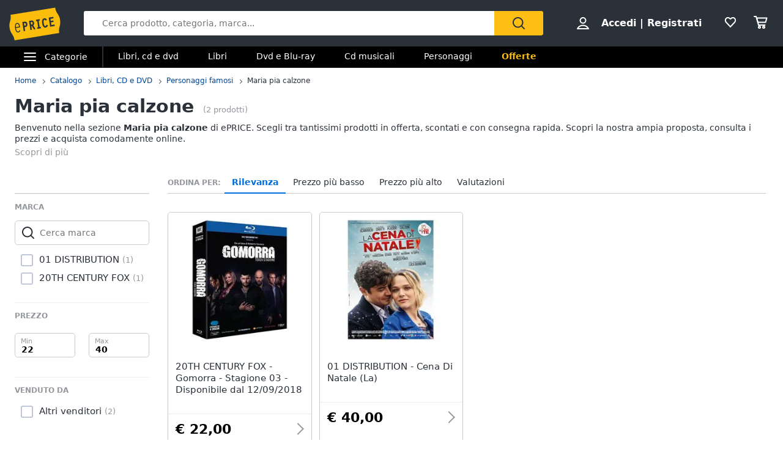

--- FILE ---
content_type: application/javascript
request_url: https://static.eprice.it/assets/prd/listing/dist/main.f06c4291b5f6c505f384.js
body_size: 46125
content:
/*! For license information please see main.f06c4291b5f6c505f384.js.LICENSE.txt */
var e,t,r,n,a,o={2634(){},3529(){},5978(){},6833(){},7205(){},8785(e,t,r){r(7452);var n=r(6540),a=r(5338),o=r(4976),i=r(4011),l=r(2215),c=r(7767),u=r(5556),s=r(9512),m=r(3598);const p=n.createContext({state:{}});var f=r(2505),d=r(2446),g=r(3693),y=r(2495);function h(){var e,t,r="function"==typeof Symbol?Symbol:{},n=r.iterator||"@@iterator",a=r.toStringTag||"@@toStringTag";function o(r,n,a,o){var c=n&&n.prototype instanceof l?n:l,u=Object.create(c.prototype);return v(u,"_invoke",function(r,n,a){var o,l,c,u=0,s=a||[],m=!1,p={p:0,n:0,v:e,a:f,f:f.bind(e,4),d:function(t,r){return o=t,l=0,c=e,p.n=r,i}};function f(r,n){for(l=r,c=n,t=0;!m&&u&&!a&&t<s.length;t++){var a,o=s[t],f=p.p,d=o[2];r>3?(a=d===n)&&(c=o[(l=o[4])?5:(l=3,3)],o[4]=o[5]=e):o[0]<=f&&((a=r<2&&f<o[1])?(l=0,p.v=n,p.n=o[1]):f<d&&(a=r<3||o[0]>n||n>d)&&(o[4]=r,o[5]=n,p.n=d,l=0))}if(a||r>1)return i;throw m=!0,n}return function(a,s,d){if(u>1)throw TypeError("Generator is already running");for(m&&1===s&&f(s,d),l=s,c=d;(t=l<2?e:c)||!m;){o||(l?l<3?(l>1&&(p.n=-1),f(l,c)):p.n=c:p.v=c);try{if(u=2,o){if(l||(a="next"),t=o[a]){if(!(t=t.call(o,c)))throw TypeError("iterator result is not an object");if(!t.done)return t;c=t.value,l<2&&(l=0)}else 1===l&&(t=o.return)&&t.call(o),l<2&&(c=TypeError("The iterator does not provide a '"+a+"' method"),l=1);o=e}else if((t=(m=p.n<0)?c:r.call(n,p))!==i)break}catch(t){o=e,l=1,c=t}finally{u=1}}return{value:t,done:m}}}(r,a,o),!0),u}var i={};function l(){}function c(){}function u(){}t=Object.getPrototypeOf;var s=[][n]?t(t([][n]())):(v(t={},n,function(){return this}),t),m=u.prototype=l.prototype=Object.create(s);function p(e){return Object.setPrototypeOf?Object.setPrototypeOf(e,u):(e.__proto__=u,v(e,a,"GeneratorFunction")),e.prototype=Object.create(m),e}return c.prototype=u,v(m,"constructor",u),v(u,"constructor",c),c.displayName="GeneratorFunction",v(u,a,"GeneratorFunction"),v(m),v(m,a,"Generator"),v(m,n,function(){return this}),v(m,"toString",function(){return"[object Generator]"}),(h=function(){return{w:o,m:p}})()}function v(e,t,r,n){var a=Object.defineProperty;try{a({},"",{})}catch(e){a=0}v=function(e,t,r,n){function o(t,r){v(e,t,function(e){return this._invoke(t,r,e)})}t?a?a(e,t,{value:r,enumerable:!n,configurable:!n,writable:!n}):e[t]=r:(o("next",0),o("throw",1),o("return",2))},v(e,t,r,n)}function b(e,t,r,n,a,o,i){try{var l=e[o](i),c=l.value}catch(e){return void r(e)}l.done?t(c):Promise.resolve(c).then(n,a)}function E(e){return function(){var t=this,r=arguments;return new Promise(function(n,a){var o=e.apply(t,r);function i(e){b(o,n,a,i,l,"next",e)}function l(e){b(o,n,a,i,l,"throw",e)}i(void 0)})}}var w=function(){var e=E(h().m(function e(t){var r,n,a,o,i,l,c,u,s,m,p,d,g,v,b,E,w,S,_,C,O,A,P,I,j,N,T,x,k,R,F,L,D,M,q,U;return h().w(function(e){for(;;)switch(e.p=e.n){case 0:if(r=t.params,n=t.config,e.p=1,a=r.codArt,o=r.cat1,i=r.cat2,l=r.cat3,c="",u={},s=[],m=[],p=[],d="top",g="no title",v=function(e){return y(e,{lower:!0})},b=n.algolia.top,E="".concat(b.domain.replace("{applicationId}",b.applicationId)).concat(b.path,"?x-algolia-api-key=").concat(b.apiKey,"&x-algolia-application-id=").concat(b.applicationId),w=function(e){return s=[{name:"top",slug:"top",title:"Top",type:"link",uri:"/top/"}].concat(e.map(function(t,r){var n;switch(r){case 0:n="".concat(e[0]);break;case 1:n="".concat(e[0],"/").concat(e[1]);break;case 2:n="".concat(e[0],"/").concat(e[1],"/").concat(e[2])}return{name:v(t),slug:v(t),title:t,type:"link",uri:"/top/".concat(n)}}))},!(a&&a>0)){e.n=4;break}return S=b.recommendedIndexes.map(function(e){return{indexName:e.indexName,query:"",params:e.params.replace(/{codArt}/g,a)}}),_={requests:S},e.n=2,f.post(E,_);case 2:if(C=e.v,O=C.data.results,A=O[0]&&O[0].hits[0]?O[0].hits[0]:{},c=(c=O[0]&&O[0].hits&&O[0].hits[0]?O[0].hits[0].title:"")||g,0!==Object.keys(A).length){e.n=3;break}return e.a(2,{data:{response:null},status:404});case 3:P=O[1].facets,I=P.sections,j=P.ucm_brand,N=j,T=n.image,x=N&&Object.keys(N).map(function(e){return{name:e,title:e,uri:"/brand/".concat(v(e),"/"),count:N[e],img:"".concat(T.baseUrl,"/img/_b/_loghi_brand/").concat(v(e),".png")}}).slice(0,10),p=[{brandLinks:x,recommended:{hit:{title:c,sku:A.sku,image:A.image,seoUrl:A.seoUrl,manufacturer:A.manufacturer,averageRating:A.reviews&&A.reviews.avgRatingInt,totalReviews:A.reviews&&A.reviews.totalReviews},products:[{sku:A.sku,type:"product",shop:{id:null},offer:{id:null},permalink:A.seoUrl,name:A.title,brand:{img:"".concat(T.baseUrl,"/img/_b/_loghi_brand/").concat(A.manufacturer,".png"),label:A.manufacturer,name:A.manufacturer},rating:{hasRating:!!A.averageRating,averageRating:A.averageRating,reviews:A.totalReviews},imagesGallery:[{main:!0,uri:"".concat(T.baseUrl,"/nobrand/0/230").concat(A.image)}],priceServer:{sellingPrice:0},promo:{tags:[]},section:"",objectID:A.objectID,queryID:O[0].queryID}],items:Object.keys(A.recommended).map(function(e){var t=A.recommended[e];return{title:t.title||g,descr:t.descr,name:e,codArts:t.items,type:t.type,analyticsTags:t.analyticsTags}})},checkBuyNow:b.checkBuyNow,search:A.search}],k=I&&Object.keys(I).map(function(e){return{name:e,title:"".concat(e.charAt(0).toUpperCase()).concat(e.slice(1)).replace(/-/g," "),uri:"/pr/".concat(e,"/"),count:I[e]}}),m=[{name:"custom_relation",type:"custom_relation",contents:k}],u={slug:"top-".concat(a),codArt:a},R=A.navigation&&A.navigation.lvl2?A.navigation.lvl2.split(" > "):[],s=w(R).concat({name:A.title?v(A.title):g,slug:A.title?v(A.title):g,title:A.title,type:"label"}),e.n=9;break;case 4:return F=[],e.p=5,L=b.homeCat,D="".concat(L.domain).concat(L.path).concat(L.name),e.n=6,f.get(D);case 6:(M=e.v).data&&M.data.map(function(e){return e.codArts.map(function(e){return F.push(e),null}),null}),e.n=8;break;case 7:e.p=7,e.v;case 8:d="top-cat",p=[{recommended:{homeCategoriesCodArts:F,cat1:o,cat2:i,cat3:l}}];case 9:return q={response:{contents:p,page_info:{algolia_data:{facets:["navigation.lvl0","navigation.lvl1","navigation.lvl2","navigation.lvl3","manufacturer","reviews.avgRatingInt","recommended_type","recommended_co_len","recommended_cl_len"],facets_config:{"navigation.lvl0":{props:{attribute:["navigation.lvl0","navigation.lvl1","navigation.lvl2","navigation.lvl3"],showCount:!0,label:"Categoria",sortBy:"byCount.desc",hideParentLevel:!0,seoFriendly:!0,seoPath:"/top",showActiveFilters:!1},type:"hierarchicalMenu"},manufacturer:{props:{attribute:"manufacturer",searchable:!0,showCount:!0},type:"refinementList",uri:"manufacturer"},"reviews.avgRatingInt":{props:{attribute:"reviews.avgRatingInt",showCount:!0},type:"refinementList",uri:"rating"},recommended_type:{props:{attribute:"recommended_type",searchable:!0,showCount:!0},type:"refinementList",uri:"recommended_type"},recommended_co_len:{props:{attribute:"recommended_co_len",searchable:!0,showCount:!0},type:"refinementList",uri:"recommended_co_len"},recommended_cl_len:{props:{attribute:"recommended_cl_len",searchable:!0,showCount:!0},type:"refinementList",uri:"recommended_cl_len"}},main:{analyticsTags:["section_ssr"],ruleContexts:["ovr","desktop"]},searchState:{page:1,query:"",sortBy:"prd_products_suggest"}},banners:{},data_layer:{},hierarchy:m,meta:{canonical:"/",description:"Scopri i prodotti su ePRICE e acquista online. Trova i migliori prezzi e le offerte in corso. Consegna rapida e ritiro al Pick&Pay.",display:d,index:!0,render:"client",search_engine:"algolia",title:c},self:u,breadcrumb:s},page_type:"listing"}},e.a(2,{data:q,status:200});case 10:return e.p=10,U=e.v,console.log({err:U}),e.a(2,{data:{response:null},status:U&&U.response&&U.response.status?U.response.status:500})}},e,null,[[5,7],[1,10]])}));return function(t){return e.apply(this,arguments)}}(),S=function(){var e=E(h().m(function e(t){var r,n,a;return h().w(function(e){for(;;)switch(e.p=e.n){case 0:if(r=t.params,e.p=1,null!==(n=r.shopId)&&0!==n){e.n=2;break}return e.a(2,{data:{response:{}},status:404});case 2:return a={response:{contents:[],page_info:{algolia_data:{facets:["navigation.lvl0","manufacturer","reviews.avgRatingInt","shops","navigation.lvl1","navigation.lvl2","navigation.lvl3"],facets_config:{"navigation.lvl0":{props:{attribute:["navigation.lvl0","navigation.lvl1","navigation.lvl2","navigation.lvl3"],showCount:!0},type:"refinementList",uri:"category"},manufacturer:{props:{attribute:"manufacturer",searchable:!0,showCount:!0},type:"refinementList",uri:"manufacturer"},"reviews.avgRatingInt":{props:{attribute:"reviews.avgRatingInt",showCount:!0},type:"refinementList",uri:"rating"},shops:{props:{attribute:"shops",show:!1},type:"refinementList",uri:"shop_id"}},main:{analyticsTags:["section_ssr"],ruleContexts:["ovr","desktop"]},searchState:{hideFacet:["shops"],page:1,query:"",sortBy:"prd_products_suggest"}},banners:{},data_layer:{},hierarchy:[],meta:{canonical:"/",description:"Scopri i prodotti su ePRICE e acquista online. Trova i migliori prezzi e le offerte in corso. Consegna rapida e ritiro al Pick&Pay.",display:"seller",index:!1,render:"client",search_engine:"algolia",title:"Prodotti su ePRICE"},self:{slug:"seller-".concat(n),shopId:n}},page_type:"listing"}},e.a(2,{data:a,status:200});case 3:return e.p=3,e.v,e.a(2,{data:{response:{}},status:500})}},e,null,[[1,3]])}));return function(t){return e.apply(this,arguments)}}(),_=function(){var e=E(h().m(function e(t){var r,n,a;return h().w(function(e){for(;;)switch(e.p=e.n){case 0:if(r=t.params,e.p=1,null!==(n=r.shopId)&&0!==n){e.n=2;break}return e.a(2,{data:{response:{}},status:404});case 2:return a={response:{contents:[],page_info:{algolia_data:{facets:["navigation.lvl0","manufacturer","reviews.avgRatingInt","shops","navigation.lvl1","navigation.lvl2","navigation.lvl3"],facets_config:{"navigation.lvl0":{props:{attribute:["navigation.lvl0","navigation.lvl1","navigation.lvl2","navigation.lvl3"],showCount:!0},type:"refinementList",uri:"category"},manufacturer:{props:{attribute:"manufacturer",searchable:!0,showCount:!0},type:"refinementList",uri:"manufacturer"},"reviews.avgRatingInt":{props:{attribute:"reviews.avgRatingInt",showCount:!0},type:"refinementList",uri:"rating"},shops:{props:{attribute:"shops",show:!1},type:"refinementList",uri:"shop_id"}},main:{analyticsTags:["section_ssr"],ruleContexts:["ovr","desktop"]},searchState:{hideFacet:["shops"],page:1,query:"",sortBy:"prd_products_suggest"}},banners:{},data_layer:{},hierarchy:[],meta:{canonical:"/",description:"Scopri le offerte del venditore {shopName}",display:"scheda_venditore",index:!1,render:"client",search_engine:"algolia",title:"{shopName} sul marketplace di ePRICE"},self:{slug:"schedavenditore-".concat(n),shopId:n}},page_type:"listing"}},e.a(2,{data:a,status:200});case 3:return e.p=3,e.v,e.a(2,{data:{response:{}},status:500})}},e,null,[[1,3]])}));return function(t){return e.apply(this,arguments)}}(),C=function(){var e=E(h().m(function e(t){var r,n,a,o,i;return h().w(function(e){for(;;)switch(e.p=e.n){case 0:return r=t.params,e.p=1,n=r.email,a=r.token,o=r.state,i={response:{contents:[],page_info:{algolia_data:{facets:["navigation.lvl0","manufacturer","reviews.avgRatingInt","shops","navigation.lvl1","navigation.lvl2","navigation.lvl3"],facets_config:{"navigation.lvl0":{props:{attribute:["navigation.lvl0","navigation.lvl1","navigation.lvl2","navigation.lvl3"],showCount:!0},type:"refinementList",uri:"category"},manufacturer:{props:{attribute:"manufacturer",searchable:!0,showCount:!0},type:"refinementList",uri:"manufacturer"},"reviews.avgRatingInt":{props:{attribute:"reviews.avgRatingInt",showCount:!0},type:"refinementList",uri:"rating"},shops:{props:{attribute:"shops",show:!1},type:"refinementList",uri:"shop_id"}},main:{analyticsTags:["section_ssr"],ruleContexts:["ovr","desktop"]},searchState:{hideFacet:["shops"],page:1,query:"",sortBy:"prd_products_suggest"}},banners:{},data_layer:{},hierarchy:[],meta:{canonical:"/",description:"Scopri i prodotti su ePRICE e acquista online. Trova i migliori prezzi e le offerte in corso. Consegna rapida e ritiro al Pick&Pay.",display:"seller",index:!1,render:"client",search_engine:"algolia",title:"Prodotti su ePRICE"},self:{slug:"gdpr-".concat(a),email:n,token:a,state:o}},page_type:"listing"}},e.a(2,{data:i,status:200});case 2:return e.p=2,e.v,e.a(2,{data:{response:{}},status:500})}},e,null,[[1,2]])}));return function(t){return e.apply(this,arguments)}}();function O(e){return O="function"==typeof Symbol&&"symbol"==typeof Symbol.iterator?function(e){return typeof e}:function(e){return e&&"function"==typeof Symbol&&e.constructor===Symbol&&e!==Symbol.prototype?"symbol":typeof e},O(e)}function A(){var e,t,r="function"==typeof Symbol?Symbol:{},n=r.iterator||"@@iterator",a=r.toStringTag||"@@toStringTag";function o(r,n,a,o){var c=n&&n.prototype instanceof l?n:l,u=Object.create(c.prototype);return P(u,"_invoke",function(r,n,a){var o,l,c,u=0,s=a||[],m=!1,p={p:0,n:0,v:e,a:f,f:f.bind(e,4),d:function(t,r){return o=t,l=0,c=e,p.n=r,i}};function f(r,n){for(l=r,c=n,t=0;!m&&u&&!a&&t<s.length;t++){var a,o=s[t],f=p.p,d=o[2];r>3?(a=d===n)&&(c=o[(l=o[4])?5:(l=3,3)],o[4]=o[5]=e):o[0]<=f&&((a=r<2&&f<o[1])?(l=0,p.v=n,p.n=o[1]):f<d&&(a=r<3||o[0]>n||n>d)&&(o[4]=r,o[5]=n,p.n=d,l=0))}if(a||r>1)return i;throw m=!0,n}return function(a,s,d){if(u>1)throw TypeError("Generator is already running");for(m&&1===s&&f(s,d),l=s,c=d;(t=l<2?e:c)||!m;){o||(l?l<3?(l>1&&(p.n=-1),f(l,c)):p.n=c:p.v=c);try{if(u=2,o){if(l||(a="next"),t=o[a]){if(!(t=t.call(o,c)))throw TypeError("iterator result is not an object");if(!t.done)return t;c=t.value,l<2&&(l=0)}else 1===l&&(t=o.return)&&t.call(o),l<2&&(c=TypeError("The iterator does not provide a '"+a+"' method"),l=1);o=e}else if((t=(m=p.n<0)?c:r.call(n,p))!==i)break}catch(t){o=e,l=1,c=t}finally{u=1}}return{value:t,done:m}}}(r,a,o),!0),u}var i={};function l(){}function c(){}function u(){}t=Object.getPrototypeOf;var s=[][n]?t(t([][n]())):(P(t={},n,function(){return this}),t),m=u.prototype=l.prototype=Object.create(s);function p(e){return Object.setPrototypeOf?Object.setPrototypeOf(e,u):(e.__proto__=u,P(e,a,"GeneratorFunction")),e.prototype=Object.create(m),e}return c.prototype=u,P(m,"constructor",u),P(u,"constructor",c),c.displayName="GeneratorFunction",P(u,a,"GeneratorFunction"),P(m),P(m,a,"Generator"),P(m,n,function(){return this}),P(m,"toString",function(){return"[object Generator]"}),(A=function(){return{w:o,m:p}})()}function P(e,t,r,n){var a=Object.defineProperty;try{a({},"",{})}catch(e){a=0}P=function(e,t,r,n){function o(t,r){P(e,t,function(e){return this._invoke(t,r,e)})}t?a?a(e,t,{value:r,enumerable:!n,configurable:!n,writable:!n}):e[t]=r:(o("next",0),o("throw",1),o("return",2))},P(e,t,r,n)}function I(e,t){var r=Object.keys(e);if(Object.getOwnPropertySymbols){var n=Object.getOwnPropertySymbols(e);t&&(n=n.filter(function(t){return Object.getOwnPropertyDescriptor(e,t).enumerable})),r.push.apply(r,n)}return r}function j(e){for(var t=1;t<arguments.length;t++){var r=null!=arguments[t]?arguments[t]:{};t%2?I(Object(r),!0).forEach(function(t){N(e,t,r[t])}):Object.getOwnPropertyDescriptors?Object.defineProperties(e,Object.getOwnPropertyDescriptors(r)):I(Object(r)).forEach(function(t){Object.defineProperty(e,t,Object.getOwnPropertyDescriptor(r,t))})}return e}function N(e,t,r){return(t=function(e){var t=function(e,t){if("object"!=O(e)||!e)return e;var r=e[Symbol.toPrimitive];if(void 0!==r){var n=r.call(e,t||"default");if("object"!=O(n))return n;throw new TypeError("@@toPrimitive must return a primitive value.")}return("string"===t?String:Number)(e)}(e,"string");return"symbol"==O(t)?t:t+""}(t))in e?Object.defineProperty(e,t,{value:r,enumerable:!0,configurable:!0,writable:!0}):e[t]=r,e}function T(e,t,r,n,a,o,i){try{var l=e[o](i),c=l.value}catch(e){return void r(e)}l.done?t(c):Promise.resolve(c).then(n,a)}function x(e){return function(){var t=this,r=arguments;return new Promise(function(n,a){var o=e.apply(t,r);function i(e){T(o,n,a,i,l,"next",e)}function l(e){T(o,n,a,i,l,"throw",e)}i(void 0)})}}var k="FETCH_PAGE",R="FETCH_PREVIEW",F="FETCH_MENU",L="CLIENT_URL",D=function(){var e=x(A().m(function e(t,r,n){var a,o,i,l,c,u,s,m,p,g;return A().w(function(e){for(;;)switch(e.p=e.n){case 0:return a=n?n["X-Forwarded-For"]||n["x-forwarded-for"]:null,o=a?{headers:{"X-Forwarded-For":a}}:null,i=t.section,l=t.qsParams,c=r.api.catalogApi,u=new d.SE(r),s=u.getUri(d.KS),m=j({section:i,size:c.defaultSize},l),e.p=1,e.n=2,f.post(s,m,o);case 2:return p=e.v,e.a(2,{response:p.data.response,status:p.status});case 3:return e.p=3,g=e.v,e.a(2,{response:null,status:g.response.status})}},e,null,[[1,3]])}));return function(t,r,n){return e.apply(this,arguments)}}(),M=function(){var e=x(A().m(function e(t,r){var n,a,o,i,l,c,u;return A().w(function(e){for(;;)switch(e.p=e.n){case 0:return n=t.section,a=t.category,o=new d.SE(r),i=o.getUri(d.ve),l="".concat(i,"?").concat(n?"section=".concat(n):"cat1=".concat(a)),e.p=1,e.n=2,f.get(l);case 2:return c=e.v,e.a(2,{response:c.data.menu,status:c.status});case 3:return e.p=3,u=e.v,console.log("await axios.get(apiMenu)",JSON.stringify(u)),e.a(2,{response:[],status:u.response.status})}},e,null,[[1,3]])}));return function(t,r){return e.apply(this,arguments)}}(),q=function(){var e=x(A().m(function e(t,r){var n,a,o,i,l,c,u,s;return A().w(function(e){for(;;)switch(e.p=e.n){case 0:return n=t.data,a=t.sort,o=t.page,i=new d.SE(r),l=i.getUri(d.UP),c="".concat(l,"?pp=").concat(o||"1","&sort=").concat(a||"relevance"),e.p=1,e.n=2,f.post(c,n);case 2:return u=e.v,e.a(2,{response:u.data.response,dataPreview:t,status:u.status});case 3:return e.p=3,s=e.v,e.a(2,{response:null,dataPreview:t,status:s.response.status})}},e,null,[[1,3]])}));return function(t,r){return e.apply(this,arguments)}}(),U=function(e,t){var r=e.config;switch(t.type){case k:var n=t.payloadPage,a=n.status,o=n.response,i=200===a?new g.A(r,o):null,l=i?i.getPageFromDataApi():{};return j(j({},e),{},{page:l,status:200===a||404===a?a:500});case F:var c=t.payloadMenu,u=c.status,s=c.response,m=200===u?s:[];return j(j({},e),{},{menu:m});case R:var p=t.payloadPreview,f=p.status,d=p.response,y=p.dataPreview,h=200===f?new g.A(r,d):null,v=h?h.getPageFromDataApi():{};return j(j({},e),{},{page:v,dataPreview:y,status:200===f||404===f?f:500});case L:var b=t.payload.url;return j(j({},e),{},{clientUrl:b});default:return e}},z=function(){var e=x(A().m(function e(t,r){var n,a,o,i,l,c;return A().w(function(e){for(;;)switch(e.p=e.n){case 0:return n=t.page,a=new d.SE(r),o=a.getUri(d.$N),i="".concat(o,"/").concat(n),e.p=1,e.n=2,f.get(i);case 2:return l=e.v,e.a(2,{response:l.data.response,status:l.status});case 3:return e.p=3,c=e.v,console.log("await axios.get(apiEditorialPage)",JSON.stringify(c)),e.a(2,{response:[],status:c.response.status})}},e,null,[[1,3]])}));return function(t,r){return e.apply(this,arguments)}}(),G=function(){var e=x(A().m(function e(t,r){var n,a;return A().w(function(e){for(;;)switch(e.p=e.n){case 0:return e.p=0,e.n=1,w({params:t,config:r});case 1:return n=e.v,e.a(2,{response:n.data.response,status:n.status});case 2:return e.p=2,a=e.v,console.log("await fetchInternalTopPage({ params, config })",JSON.stringify(a)),e.a(2,{response:[],status:a.response.status})}},e,null,[[0,2]])}));return function(t,r){return e.apply(this,arguments)}}(),B=function(){var e=x(A().m(function e(t){var r,n;return A().w(function(e){for(;;)switch(e.p=e.n){case 0:return e.p=0,e.n=1,S({params:t});case 1:return r=e.v,e.a(2,{response:r.data.response,status:r.status});case 2:return e.p=2,n=e.v,console.log("await fetchInternalSellerPage({ params })",JSON.stringify(n)),e.a(2,{response:[],status:n.response.status})}},e,null,[[0,2]])}));return function(t){return e.apply(this,arguments)}}(),H=function(){var e=x(A().m(function e(t){var r,n;return A().w(function(e){for(;;)switch(e.p=e.n){case 0:return e.p=0,e.n=1,_({params:t});case 1:return r=e.v,e.a(2,{response:r.data.response,status:r.status});case 2:return e.p=2,n=e.v,console.log("await fetchInternalSchedaVenditorePage({ params })",JSON.stringify(n)),e.a(2,{response:[],status:n.response.status})}},e,null,[[0,2]])}));return function(t){return e.apply(this,arguments)}}(),K=function(){var e=x(A().m(function e(t){var r,n;return A().w(function(e){for(;;)switch(e.p=e.n){case 0:return e.p=0,e.n=1,C({params:t});case 1:return r=e.v,e.a(2,{response:r.data.response,status:r.status});case 2:return e.p=2,n=e.v,console.log("await fetchInternalGdprPage({ params })",JSON.stringify(n)),e.a(2,{response:[],status:n.response.status})}},e,null,[[0,2]])}));return function(t){return e.apply(this,arguments)}}();function $(e){return $="function"==typeof Symbol&&"symbol"==typeof Symbol.iterator?function(e){return typeof e}:function(e){return e&&"function"==typeof Symbol&&e.constructor===Symbol&&e!==Symbol.prototype?"symbol":typeof e},$(e)}function V(){var e,t,r="function"==typeof Symbol?Symbol:{},n=r.iterator||"@@iterator",a=r.toStringTag||"@@toStringTag";function o(r,n,a,o){var c=n&&n.prototype instanceof l?n:l,u=Object.create(c.prototype);return W(u,"_invoke",function(r,n,a){var o,l,c,u=0,s=a||[],m=!1,p={p:0,n:0,v:e,a:f,f:f.bind(e,4),d:function(t,r){return o=t,l=0,c=e,p.n=r,i}};function f(r,n){for(l=r,c=n,t=0;!m&&u&&!a&&t<s.length;t++){var a,o=s[t],f=p.p,d=o[2];r>3?(a=d===n)&&(c=o[(l=o[4])?5:(l=3,3)],o[4]=o[5]=e):o[0]<=f&&((a=r<2&&f<o[1])?(l=0,p.v=n,p.n=o[1]):f<d&&(a=r<3||o[0]>n||n>d)&&(o[4]=r,o[5]=n,p.n=d,l=0))}if(a||r>1)return i;throw m=!0,n}return function(a,s,d){if(u>1)throw TypeError("Generator is already running");for(m&&1===s&&f(s,d),l=s,c=d;(t=l<2?e:c)||!m;){o||(l?l<3?(l>1&&(p.n=-1),f(l,c)):p.n=c:p.v=c);try{if(u=2,o){if(l||(a="next"),t=o[a]){if(!(t=t.call(o,c)))throw TypeError("iterator result is not an object");if(!t.done)return t;c=t.value,l<2&&(l=0)}else 1===l&&(t=o.return)&&t.call(o),l<2&&(c=TypeError("The iterator does not provide a '"+a+"' method"),l=1);o=e}else if((t=(m=p.n<0)?c:r.call(n,p))!==i)break}catch(t){o=e,l=1,c=t}finally{u=1}}return{value:t,done:m}}}(r,a,o),!0),u}var i={};function l(){}function c(){}function u(){}t=Object.getPrototypeOf;var s=[][n]?t(t([][n]())):(W(t={},n,function(){return this}),t),m=u.prototype=l.prototype=Object.create(s);function p(e){return Object.setPrototypeOf?Object.setPrototypeOf(e,u):(e.__proto__=u,W(e,a,"GeneratorFunction")),e.prototype=Object.create(m),e}return c.prototype=u,W(m,"constructor",u),W(u,"constructor",c),c.displayName="GeneratorFunction",W(u,a,"GeneratorFunction"),W(m),W(m,a,"Generator"),W(m,n,function(){return this}),W(m,"toString",function(){return"[object Generator]"}),(V=function(){return{w:o,m:p}})()}function W(e,t,r,n){var a=Object.defineProperty;try{a({},"",{})}catch(e){a=0}W=function(e,t,r,n){function o(t,r){W(e,t,function(e){return this._invoke(t,r,e)})}t?a?a(e,t,{value:r,enumerable:!n,configurable:!n,writable:!n}):e[t]=r:(o("next",0),o("throw",1),o("return",2))},W(e,t,r,n)}function Q(e,t,r,n,a,o,i){try{var l=e[o](i),c=l.value}catch(e){return void r(e)}l.done?t(c):Promise.resolve(c).then(n,a)}function J(e){return function(){var t=this,r=arguments;return new Promise(function(n,a){var o=e.apply(t,r);function i(e){Q(o,n,a,i,l,"next",e)}function l(e){Q(o,n,a,i,l,"throw",e)}i(void 0)})}}function X(e,t){var r=Object.keys(e);if(Object.getOwnPropertySymbols){var n=Object.getOwnPropertySymbols(e);t&&(n=n.filter(function(t){return Object.getOwnPropertyDescriptor(e,t).enumerable})),r.push.apply(r,n)}return r}function Z(e){for(var t=1;t<arguments.length;t++){var r=null!=arguments[t]?arguments[t]:{};t%2?X(Object(r),!0).forEach(function(t){Y(e,t,r[t])}):Object.getOwnPropertyDescriptors?Object.defineProperties(e,Object.getOwnPropertyDescriptors(r)):X(Object(r)).forEach(function(t){Object.defineProperty(e,t,Object.getOwnPropertyDescriptor(r,t))})}return e}function Y(e,t,r){return(t=function(e){var t=function(e,t){if("object"!=$(e)||!e)return e;var r=e[Symbol.toPrimitive];if(void 0!==r){var n=r.call(e,t||"default");if("object"!=$(n))return n;throw new TypeError("@@toPrimitive must return a primitive value.")}return("string"===t?String:Number)(e)}(e,"string");return"symbol"==$(t)?t:t+""}(t))in e?Object.defineProperty(e,t,{value:r,enumerable:!0,configurable:!0,writable:!0}):e[t]=r,e}function ee(e,t){return function(e){if(Array.isArray(e))return e}(e)||function(e,t){var r=null==e?null:"undefined"!=typeof Symbol&&e[Symbol.iterator]||e["@@iterator"];if(null!=r){var n,a,o,i,l=[],c=!0,u=!1;try{if(o=(r=r.call(e)).next,0===t){if(Object(r)!==r)return;c=!1}else for(;!(c=(n=o.call(r)).done)&&(l.push(n.value),l.length!==t);c=!0);}catch(e){u=!0,a=e}finally{try{if(!c&&null!=r.return&&(i=r.return(),Object(i)!==i))return}finally{if(u)throw a}}return l}}(e,t)||function(e,t){if(e){if("string"==typeof e)return te(e,t);var r={}.toString.call(e).slice(8,-1);return"Object"===r&&e.constructor&&(r=e.constructor.name),"Map"===r||"Set"===r?Array.from(e):"Arguments"===r||/^(?:Ui|I)nt(?:8|16|32)(?:Clamped)?Array$/.test(r)?te(e,t):void 0}}(e,t)||function(){throw new TypeError("Invalid attempt to destructure non-iterable instance.\nIn order to be iterable, non-array objects must have a [Symbol.iterator]() method.")}()}function te(e,t){(null==t||t>e.length)&&(t=e.length);for(var r=0,n=Array(t);r<t;r++)n[r]=e[r];return n}var re=function(e){var t=e.children,r=e.initialState;r.page&&r.page.products&&(r.page.products=r.page.products.map(function(e){return Object.assign(new s.A,e)}));var a=ee((0,n.useReducer)(U,Z({},r)),2),o=a[0],i=a[1],l=o.config,c=o.envs.GTAG_CONSOLE,u=l.algolia.sortIndexes,f=(0,m.d$)({sortIndexes:u,enableConsole:c}),d=(0,n.useCallback)(function(){var e=J(V().m(function e(t){var r,n,a=arguments;return V().w(function(e){for(;;)switch(e.n){case 0:return r=a.length>1&&void 0!==a[1]?a[1]:null,e.n=1,D(t,l);case 1:n=e.v,i({type:k,payloadPage:n}),i({type:L,payload:{url:r}});case 2:return e.a(2)}},e)}));return function(t){return e.apply(this,arguments)}}(),[]),g=(0,n.useCallback)(function(){var e=J(V().m(function e(t){var r;return V().w(function(e){for(;;)switch(e.n){case 0:return e.n=1,M(t,l);case 1:r=e.v,i({type:F,payloadMenu:r});case 2:return e.a(2)}},e)}));return function(t){return e.apply(this,arguments)}}(),[]),y=(0,n.useCallback)(function(){var e=J(V().m(function e(t){var r;return V().w(function(e){for(;;)switch(e.n){case 0:return e.n=1,q(t,l);case 1:r=e.v,i({type:R,payloadPreview:r});case 2:return e.a(2)}},e)}));return function(t){return e.apply(this,arguments)}}(),[]),h=p.Provider;return n.createElement(h,{value:Z(Z({},o),{},{clientUrl:o.clientUrl||o.serverUrl,config:l,updatePage:d,updateMenu:g,updatePreview:y,gtagManager:f,envs:o.envs})},t)};re.propTypes={children:u.object,initialState:u.object},re.defaultProps={children:{},initialState:{}};const ne=re;var ae=r(7524),oe=r(820),ie=r(6025),le=r(1645),ce=r(3173),ue=r(8154),se=r(6441),me=r(2117),pe=r(2496),fe=r(2909),de=r(9807),ge=r(3147);function ye(e,t){return function(e){if(Array.isArray(e))return e}(e)||function(e,t){var r=null==e?null:"undefined"!=typeof Symbol&&e[Symbol.iterator]||e["@@iterator"];if(null!=r){var n,a,o,i,l=[],c=!0,u=!1;try{if(o=(r=r.call(e)).next,0===t){if(Object(r)!==r)return;c=!1}else for(;!(c=(n=o.call(r)).done)&&(l.push(n.value),l.length!==t);c=!0);}catch(e){u=!0,a=e}finally{try{if(!c&&null!=r.return&&(i=r.return(),Object(i)!==i))return}finally{if(u)throw a}}return l}}(e,t)||function(e,t){if(e){if("string"==typeof e)return he(e,t);var r={}.toString.call(e).slice(8,-1);return"Object"===r&&e.constructor&&(r=e.constructor.name),"Map"===r||"Set"===r?Array.from(e):"Arguments"===r||/^(?:Ui|I)nt(?:8|16|32)(?:Clamped)?Array$/.test(r)?he(e,t):void 0}}(e,t)||function(){throw new TypeError("Invalid attempt to destructure non-iterable instance.\nIn order to be iterable, non-array objects must have a [Symbol.iterator]() method.")}()}function he(e,t){(null==t||t>e.length)&&(t=e.length);for(var r=0,n=Array(t);r<t;r++)n[r]=e[r];return n}var ve=function(e){var t=e.status,r=e.helmet,a=e.user,o=e.children,i=e.limitWidth,l=e.bannerAdvEnabled,u=e.addClass,s=(0,c.zy)(),m=(0,n.useContext)(p),f=m.page,g=m.updateMenu,y=m.headerMenu,h=m.isAppIncapsulated,v=m.menu,b=m.gtagManager,E=m.config,w=new d.SE(E),S=w.getUri(d.Yx),_=w.getUri(d.WZ),C=(0,me.A)(a,S,_),O=E.app,A=O.name,P=O.domain,I=E.tm,j=I.utagName,N=I.hashuName,T=E.image,x=E.algolia,k=E.typesense,R=E.scripts.oneTrustEnable,F={algoliaKeys:x};if((0,n.useEffect)(function(){a&&a.auth&&b.dispatch({type:se.Xp.CHANGE_STATUS,payload:{disableCheck:!0,user:{key:a.key,birthdayYear:a.gender,gender:a.birthdayYear,email:a.email}}})},[a]),200!==t){var L=n.createElement(ue.m,{encodeSpecialCharacters:!1},n.createElement("title",null,"ePRICE.it - Pagina non trovata"));return n.createElement(ge.A,{helmet:L,user:a,headerInfo:C,updateMenu:g,headerMenu:y,isAppIncapsulated:h,menu:v,algoliaConfiguration:F,typesenseConfiguration:k,nameAppFrom:A,domain:P,domainImage:T.baseUrl,utagName:j,hashuName:N,oneTrustEnable:R,bannerAdvEnabled:l},n.createElement(fe.A,{gtagManager:b}))}var D=f.banners,M=D.heroImages,q=D.topHeader,U=M&&M.length>0&&n.createElement(pe.A,{items:M,height:"135px"}),z=q&&Object.keys(q).length>0&&n.createElement(de.A,{item:q}),G=s.pathname,B=s.search,H=(0,le.C3)(B),K=ye(H.filter(function(e){return"pp"===e.key}),1)[0],$=parseInt(K?K.value:1,10),V=f.metaInfo,W=f.metaInfo.listingRender,Q={};Q.SEOIndex=0===H.filter(function(e){return"pp"!==e.key}).length&&$<2&&f.metaInfo.index,Q.SEOTitle="".concat(V.title," ").concat(V.title.search("eprice")>0?" | eprice":""," ").concat($>1?" | pagina ".concat($):"").trim(),Q.SEODescription="".concat(f.metaInfo.description," ").concat($>1?" | Pagina ".concat($):"").trim();var J="client"===W?10:f.total;Q.SEORobots=Q.SEOIndex&&J>0?"INDEX,FOLLOW":"NOINDEX,NOARCHIVE,FOLLOW",Q.canonicalUrl="".concat(P).concat(G).concat(null!=K&&K.value?"?pp=".concat(K.value):""),Q.prevUrl=$>1?Q.canonicalUrl.replace("pp=".concat($),"pp=".concat($-1)):Q.canonicalUrl,Q.nextUrl=$>1?Q.canonicalUrl.replace("pp=".concat($),"pp=".concat($+1)):"".concat(Q.canonicalUrl).concat(0===H.filter(function(e){return"pp"!==e.key}).length?"?":"&","pp=").concat($+1),Q.SEORobots="INDEX,FOLLOW",Q.hasNextPage=f.total/$>0,["scheda_venditore","seller","unsubscribed","subscribed"].includes(V.display)&&(Q.SEORobots="NOINDEX,NOFOLLOW");var X=n.createElement(ue.m,{encodeSpecialCharacters:!1},n.createElement("title",null,Q.SEOTitle),n.createElement("meta",{name:"description",content:Q.SEODescription}),n.createElement("meta",{name:"robots",content:Q.SEORobots}),n.createElement("meta",{property:"og:title",content:Q.SEOTitle}),n.createElement("meta",{property:"og:description",content:Q.SEODescription}),n.createElement("link",{rel:"canonical",href:Q.canonicalUrl}),n.createElement("link",{rel:"prev",href:Q.prevUrl}),Q.hasNextPage&&n.createElement("link",{rel:"next",href:Q.nextUrl}));return n.createElement(ge.A,{helmet:r||X,topHeaderImage:z,heroImages:U,user:a,headerInfo:C,updateMenu:g,headerMenu:y,headerSecondaryMenu:"commercial"===f.type?[]:null,isAppIncapsulated:h,menu:v,algoliaConfiguration:F,typesenseConfiguration:k,nameAppFrom:A,domain:P,domainImage:T.baseUrl,utagName:j,hashuName:N,oneTrustEnable:R,limitWidth:i,bannerAdvEnabled:l,addClass:u},o)};ve.propTypes={status:u.number.isRequired,helmet:u.object,user:u.object,children:u.object,limitWidth:u.string,bannerAdvEnabled:u.bool,addClass:u.string},ve.defaultProps={user:{},helmet:null,children:n.createElement(n.Fragment,null),limitWidth:"",bannerAdvEnabled:!1,addClass:""};const be=ve;var Ee=r(8216),we=r(1486),Se=r(6841),_e=r(8128),Ce=r(5011),Oe=r(815),Ae=r(4148),Pe=r(4468),Ie=r(9359),je=r(4080),Ne=r(9018),Te=r(5788),xe=r(2131),ke=r(4650),Re=r(2569),Fe=r(4126),Le=r(821);function De(e){return function(e){if(Array.isArray(e))return Me(e)}(e)||function(e){if("undefined"!=typeof Symbol&&null!=e[Symbol.iterator]||null!=e["@@iterator"])return Array.from(e)}(e)||function(e,t){if(e){if("string"==typeof e)return Me(e,t);var r={}.toString.call(e).slice(8,-1);return"Object"===r&&e.constructor&&(r=e.constructor.name),"Map"===r||"Set"===r?Array.from(e):"Arguments"===r||/^(?:Ui|I)nt(?:8|16|32)(?:Clamped)?Array$/.test(r)?Me(e,t):void 0}}(e)||function(){throw new TypeError("Invalid attempt to spread non-iterable instance.\nIn order to be iterable, non-array objects must have a [Symbol.iterator]() method.")}()}function Me(e,t){(null==t||t>e.length)&&(t=e.length);for(var r=0,n=Array(t);r<t;r++)n[r]=e[r];return n}var qe="utag-full",Ue="utag-ga",ze=null,Ge=null,Be=function(e){return[].concat(De((t=e,r="refinementList",Object.keys(t[r]||[]).reduce(function(e,n){return e.push.apply(e,De(Array.isArray(t[r][n])?t[r][n].map(function(e){return{name:n,value:e}}):[])),e},[]))),De(function(e,t){return e.range&&e.range[t]&&(e.range[t].min||e.range[t].max)?[{name:t,value:["".concat(e.range[t].min||""),"".concat(e.range[t].max||"")]}]:[]}(e,"offer.price")),De(function(e,t){return e.menu&&e.menu[t]?[{name:t,value:e.menu[t]}]:[]}(e,"offer.shopType")));var t,r},He=function(e,t){if(e){var r=t.find(function(t){return t.value===e});if(r)return(r.label||"suggeriti").toLowerCase()}return"suggeriti"};const Ke=function(e){var t=e.tagManager,r=e.utagConfigurations,n=e.gaConfigurations,a=e.searchState,o=e.products,i=e.searchEvent,l=e.queryId,c=e.sortIndexes,u=e.cft,s=r.utagPageType,m=r.utagPageName,p=r.utagPageCategory,f=r.utagPageCategoryList,d=n.gaTitle;clearTimeout(ze);var g=function(){};i===se.ud.INIT_PAGE_RC?g=function(){t.pageType=s,t.pageName=m,t.pageCategory=p,t.pageCategoryList=f,t.track={products:o,activeSort:He(a.sortBy,c),pageNumber:a.page,action:"listing_c",keywordTyped:a.query,keywordSuggested:"",keywordSlug:a.query,activeFilters:Be(a)},u(qe)&&window.utag&&window.utag.track(t.trackPageLoad)}:i===se.ud.SORT_CHANGE?g=function(){if(t.track={activeFilters:Be(a),activeSort:He(a.sortBy,c),pageNumber:a.page,action:"Ordinamento",products:o},u(qe)&&window.utag&&window.utag.track(t.trackEventPage),u(Ue)&&window.ga){var e="".concat(window.ga.getAll()[0].get("name"),".send");window.ga(e,{hitType:"pageview",title:d,location:window.location.href,page:window.location.pathname})}}:i===se.ud.PAGE_CHANGE?g=function(){if(t.track={activeFilters:Be(a),activeSort:He(a.sortBy,c),pageNumber:a.page,action:"Paginazione",products:o},u(qe)&&window.utag&&window.utag.track(t.trackEventPage),u(Ue)&&window.ga){var e="".concat(window.ga.getAll()[0].get("name"),".send");window.ga(e,{hitType:"pageview",title:d,location:window.location.href,page:window.location.pathname})}}:i===se.ud.FILTER_CLICK&&(g=function(){if(t.track={activeFilters:Be(a),activeSort:He(a.sortBy,c),pageNumber:a.page,action:"Filtri",products:o},u(qe)&&window.utag&&window.utag.track(t.trackEventPage),u(Ue)&&window.ga){var e="".concat(window.ga.getAll()[0].get("name"),".send");window.ga(e,{hitType:"pageview",title:d,location:window.location.href,page:window.location.pathname})}}),ze=setTimeout(function(){l!==Ge&&(g(),Ge=l)},r.utagDebaunceTime)};const $e=function(e,t){var r=(0,n.useRef)(""),a=(0,n.useRef)();(0,n.useEffect)(function(){a.current=e},[e]);var o=(0,n.useCallback)(function(){clearTimeout(r.current);var e=setTimeout(a.current,t);r.current=e},[t]);return(0,n.useEffect)(function(){if(null!==t)return o(),function(){return clearTimeout(r.current)}},[t,o]),{reset:o}};function Ve(e,t){return function(e){if(Array.isArray(e))return e}(e)||function(e,t){var r=null==e?null:"undefined"!=typeof Symbol&&e[Symbol.iterator]||e["@@iterator"];if(null!=r){var n,a,o,i,l=[],c=!0,u=!1;try{if(o=(r=r.call(e)).next,0===t){if(Object(r)!==r)return;c=!1}else for(;!(c=(n=o.call(r)).done)&&(l.push(n.value),l.length!==t);c=!0);}catch(e){u=!0,a=e}finally{try{if(!c&&null!=r.return&&(i=r.return(),Object(i)!==i))return}finally{if(u)throw a}}return l}}(e,t)||function(e,t){if(e){if("string"==typeof e)return We(e,t);var r={}.toString.call(e).slice(8,-1);return"Object"===r&&e.constructor&&(r=e.constructor.name),"Map"===r||"Set"===r?Array.from(e):"Arguments"===r||/^(?:Ui|I)nt(?:8|16|32)(?:Clamped)?Array$/.test(r)?We(e,t):void 0}}(e,t)||function(){throw new TypeError("Invalid attempt to destructure non-iterable instance.\nIn order to be iterable, non-array objects must have a [Symbol.iterator]() method.")}()}function We(e,t){(null==t||t>e.length)&&(t=e.length);for(var r=0,n=Array(t);r<t;r++)n[r]=e[r];return n}const Qe=function(e,t){var r=Ve((0,n.useState)(null),2),a=r[0],o=r[1],i=$e(function(){o(e)},t).reset;return(0,n.useEffect)(function(){i()},[i,e]),a||null};var Je=0,Xe=null,Ze=null,Ye="mabaya",et={addToResults:function(e,t,r){return Je=t.page,e(Ye)&&Je<=1?r.slice(0,4).concat([{type:"mabaya",dataWidget:"gallery_page_w1_new"},{type:"mabaya",dataWidget:"gallery_page_w2_new"}]).concat(r.slice(4)).concat([{type:"mabaya",dataWidget:"gallery_page_w3_new"},{type:"mabaya",dataWidget:"gallery_page_w4_new"}]):r},reload:function(e,t){e(Ye)&&window.mabayaWidget&&Je<=1&&Xe!==t&&(clearTimeout(Ze),Ze=setTimeout(function(){Xe=t,window.mabayaWidget.ReloadMabayaJS()},600))}};const tt=et;var rt=r(5373);function nt(e){return nt="function"==typeof Symbol&&"symbol"==typeof Symbol.iterator?function(e){return typeof e}:function(e){return e&&"function"==typeof Symbol&&e.constructor===Symbol&&e!==Symbol.prototype?"symbol":typeof e},nt(e)}function at(e,t){var r=Object.keys(e);if(Object.getOwnPropertySymbols){var n=Object.getOwnPropertySymbols(e);t&&(n=n.filter(function(t){return Object.getOwnPropertyDescriptor(e,t).enumerable})),r.push.apply(r,n)}return r}function ot(e){for(var t=1;t<arguments.length;t++){var r=null!=arguments[t]?arguments[t]:{};t%2?at(Object(r),!0).forEach(function(t){it(e,t,r[t])}):Object.getOwnPropertyDescriptors?Object.defineProperties(e,Object.getOwnPropertyDescriptors(r)):at(Object(r)).forEach(function(t){Object.defineProperty(e,t,Object.getOwnPropertyDescriptor(r,t))})}return e}function it(e,t,r){return(t=function(e){var t=function(e,t){if("object"!=nt(e)||!e)return e;var r=e[Symbol.toPrimitive];if(void 0!==r){var n=r.call(e,t||"default");if("object"!=nt(n))return n;throw new TypeError("@@toPrimitive must return a primitive value.")}return("string"===t?String:Number)(e)}(e,"string");return"symbol"==nt(t)?t:t+""}(t))in e?Object.defineProperty(e,t,{value:r,enumerable:!0,configurable:!0,writable:!0}):e[t]=r,e}const lt=function(e){var t=e.searchState,r=e.search,n=e.filtersConfigurations,a=e.algoliaKeys,o=rt.parse(r.slice(1)),i=o.qs,l=void 0===i?"":i,c=o.page,u=void 0===c?1:c,s=o.cat,m=o.sort,p=void 0===m?"":m,f=o.mp,d=Object.keys(n).reduce(function(e,t){return ot(it({},n[t].uri||t,t),e)},{}),g={},y={},h={};Object.keys(o).forEach(function(e){if("qs"!==e&&"sort"!==e&&"page"!==e&&"cat"!==e){var t=d[e];switch((t?n[t]:{type:""}).type){case"menu":y[t]=decodeURIComponent(o[e]);break;case"range":h[t]={min:decodeURIComponent(o[e]).split(",")[0]||void 0,max:decodeURIComponent(o[e]).split(",")[1]||void 0};break;default:g[t]=o[e].split(",").map(decodeURIComponent)}}});var v=a.main.indexName;if(p){var b=a.sortIndexes.find(function(e){return e.sortQs===p});b&&(v=b.value||"")}var E=n&&n["navigation.lvl0"]&&n["navigation.lvl0"].props.seoFriendly&&t&&t.hierarchicalMenu&&t.hierarchicalMenu["navigation.lvl0"]?t.hierarchicalMenu["navigation.lvl0"]:null;return ot(ot(ot(ot(ot(ot({query:decodeURIComponent(l),page:u},Object.keys(g).length>0&&{refinementList:ot({},g)}),Object.keys(y).length>0&&{menu:ot({},y)}),Object.keys(h).length>0&&{range:ot({},h)}),s&&{hierarchicalMenu:{"navigation.lvl0":decodeURIComponent(s)}}),E&&{hierarchicalMenu:{"navigation.lvl0":decodeURIComponent(E)}}),{},{sortBy:v,mp:f})};function ct(e){return ct="function"==typeof Symbol&&"symbol"==typeof Symbol.iterator?function(e){return typeof e}:function(e){return e&&"function"==typeof Symbol&&e.constructor===Symbol&&e!==Symbol.prototype?"symbol":typeof e},ct(e)}function ut(e,t){for(var r=0;r<t.length;r++){var n=t[r];n.enumerable=n.enumerable||!1,n.configurable=!0,"value"in n&&(n.writable=!0),Object.defineProperty(e,st(n.key),n)}}function st(e){var t=function(e,t){if("object"!=ct(e)||!e)return e;var r=e[Symbol.toPrimitive];if(void 0!==r){var n=r.call(e,t||"default");if("object"!=ct(n))return n;throw new TypeError("@@toPrimitive must return a primitive value.")}return("string"===t?String:Number)(e)}(e,"string");return"symbol"==ct(t)?t:t+""}var mt=function(){return e=function e(){!function(e,t){if(!(e instanceof t))throw new TypeError("Cannot call a class as a function")}(this,e)},(t=[{key:"createURLWithConfig",value:function(e,t,r,n){return this.filtersConfigurations=t,this.indexName=r,this.sortIndexes=n,this.createURL(e)}},{key:"createURL",value:function(e){var t=this,r={};try{var n=this.filtersConfigurations.query&&this.filtersConfigurations.query.props&&!1===this.filtersConfigurations.query.props.enable;e.query&&(n||(r.qs=encodeURIComponent(e.query)))}catch(e){console.log(e)}var a="";if(e.hierarchicalMenu&&e.hierarchicalMenu["navigation.lvl0"]){var o=this.filtersConfigurations["navigation.lvl0"].props,i=o.seoFriendly,l=o.seoPath;if(i){var c=encodeURIComponent(e.hierarchicalMenu["navigation.lvl0"]);a="".concat(l,"/").concat(c.split("%20%3E%20").join("/"),"/")}else r.cat=encodeURIComponent(e.hierarchicalMenu["navigation.lvl0"])}var u=e.refinementList;if(u&&(u.manufacturer&&u.manufacturer.length&&(r.manufacturer=u.manufacturer),u["reviews.avgRatingInt"]&&u["reviews.avgRatingInt"].length&&(r.rating=u["reviews.avgRatingInt"]),u.scegliPer&&u.scegliPer.length&&(r.promo=u.scegliPer),u.funzioneSpeciale&&u.funzioneSpeciale.length&&(r.fs=u.funzioneSpeciale),function(e,r){Object.keys(r).filter(function(e){return 0===e.lastIndexOf("attributes.",0)}).forEach(function(n){var a=t.filtersConfigurations[n];a&&a.uri?r[n].length>0&&(e[a.uri]=r[n]):r[n].length>0&&(e[n]=r[n])})}(r,u)),e.menu&&e.menu["offer.shopType"]&&(r.shopType=e.menu["offer.shopType"]),e.range&&e.range["offer.price"]&&(e.range["offer.price"].min||e.range["offer.price"].max)&&(r.price="".concat(e.range["offer.price"].min||"",",").concat(e.range["offer.price"].max||"")),1!==e.page&&(r.page=e.page),e.sortBy&&e.sortBy!==this.indexName){var s=this.sortIndexes.find(function(t){return t.value===e.sortBy});s&&(r.sort=s.sortQs||"")}e.mp&&(r.mp=e.mp);var m=rt.stringify(r,{addQueryPrefix:!0,arrayFormat:"comma"});return"".concat(a).concat(m)}}])&&ut(e.prototype,t),r&&ut(e,r),Object.defineProperty(e,"prototype",{writable:!1}),e;var e,t,r}();function pt(e){return function(e){if(Array.isArray(e))return ft(e)}(e)||function(e){if("undefined"!=typeof Symbol&&null!=e[Symbol.iterator]||null!=e["@@iterator"])return Array.from(e)}(e)||function(e,t){if(e){if("string"==typeof e)return ft(e,t);var r={}.toString.call(e).slice(8,-1);return"Object"===r&&e.constructor&&(r=e.constructor.name),"Map"===r||"Set"===r?Array.from(e):"Arguments"===r||/^(?:Ui|I)nt(?:8|16|32)(?:Clamped)?Array$/.test(r)?ft(e,t):void 0}}(e)||function(){throw new TypeError("Invalid attempt to spread non-iterable instance.\nIn order to be iterable, non-array objects must have a [Symbol.iterator]() method.")}()}function ft(e,t){(null==t||t>e.length)&&(t=e.length);for(var r=0,n=Array(t);r<t;r++)n[r]=e[r];return n}var dt=function(e){var t,r=(t={}.ft)?t.split(","):void 0,n=function(){var e={}["ft-off"];return e?e.split(","):void 0}(),a=function(e){var t=arguments.length>1&&void 0!==arguments[1]?arguments[1]:[],r=arguments.length>2&&void 0!==arguments[2]?arguments[2]:[];return Array.from(new Set([].concat(pt(e),pt(t)))).filter(function(e){return-1===r.indexOf(e)})}(e,r,n);return{active:function(e){var t=e&&e.trim&&e.trim();return-1!==a.indexOf(t)}}},gt=(0,r(5723).A)({displayName:"connectConfigure",getProvidedProps:function(){return{}},getSearchParameters:function(e,t){var r=t.hitsPerPage,n=t.algoliaKeys,a=t.clickAnalytics,o=t.facetingAfterDistinct,i=t.ruleContexts,l=t.analyticsTags,c=t.getRankingInfo,u=t.highlightPreTag,s=t.highlightPostTag,m=t.attributesToRetrieve,p=t.minProximity,f=t.filters,d=t.page,g=t.optionalFilters,y=t.numericFilters,h=t.sumOrFiltersScores,v=t.enableRules,b=e.index!==n.main.indexName,E=e.setQueryParameter("hitsPerPage",r).setQueryParameter("clickAnalytics",a).setQueryParameter("analyticsTags",l).setQueryParameter("ruleContexts",i).setQueryParameter("filters",f).setQueryParameter("page",d).setQueryParameter("optionalFilters",g).setQueryParameter("minProximity",p).setQueryParameter("facetingAfterDistinct",o).setQueryParameter("attributesToRetrieve",m).setQueryParameter("getRankingInfo",c).setQueryParameter("highlightPreTag",u).setQueryParameter("highlightPostTag",s);return y&&(E=E.setQueryParameter("numericFilters",y)),(h||!1===h)&&(E=E.setQueryParameter("sumOrFiltersScores",h)),(v||!1===v)&&(E=E.setQueryParameter("enableRules",v)),b&&(E.clearRefinements(),E.facetFilters=[],E.facets=[]),E}});const yt=gt(function(){return null});var ht=r(1728),vt=function(e){var t=e.searchState,r=e.parentItem,a=e.items,o=e.refine;return n.createElement(n.Fragment,null,a.map(function(e){return n.createElement("li",{key:"filterNested".concat(e.label),role:"presentation",onClick:function(r){t.event=se.ud.FILTER_CLICK,r.preventDefault(),o(e.value)}},function(e,t){return"reviews.avgRatingInt"===t.attribute?n.createElement("span",{className:"ep_star s".concat(e.label)},n.createElement("span",null)):"".concat(e.label.charAt(0).toUpperCase()).concat(e.label.slice(1).toLowerCase())}(e,r))}))};vt.propTypes={searchState:u.object.isRequired,parentItem:u.object.isRequired,items:u.array.isRequired,refine:u.func.isRequired};var bt=function(e){var t=e.searchState,r=e.items,a=e.refine,o=e.createURL,i=e.filtersConfigurations,l=t.hideFacet?t.hideFacet:[];t.activeFilters=r.map(function(e){return{id:e.id,hideFacet:l.includes(e.id)}});var c=r.filter(function(e){return!l.includes(e.id)}).filter(function(e){var t=i[e.attribute];if(t&&!1===t.props.showActiveFilters)return null;return e});return!!c.length&&n.createElement("section",{className:"ep_ActiveFilter ep_boxFilter"},n.createElement("strong",{className:"ep_fakeLink ep_delFilter",role:"presentation",onClick:function(){t.event=se.ud.DELETE_FILTERS_CLICK,o(c),a(c)}},"Cancella filtri"),n.createElement("h4",{className:"ep_boxTit"},"FILTRI ATTIVI"),n.createElement("ul",{className:"ep_listFilter ep_listActiveFilter"},c.map(function(e){return e.items?n.createElement(vt,{searchState:t,parentItem:e,key:"container".concat(e.label),items:e.items,createURL:o,refine:a}):n.createElement("li",{key:"filterBase".concat(e.label),role:"presentation",onClick:function(r){t.event=se.ud.DELETE_FILTERS_CLICK,r.preventDefault(),a(e.value)}},function(e){var t=e.currentRefinement;return"offer.price"===e.attribute?"€ ".concat(t.min," - € ").concat(t.max):"offer.shopType"===e.attribute&&t&&(Array.isArray(t)&&"eprice"!==t[0].toLowerCase()||!Array.isArray(t)&&"eprice"!==t.toLowerCase())?"Altri venditori":t}(e))})))};bt.propTypes={searchState:u.object.isRequired,items:u.array.isRequired,refine:u.func.isRequired,createURL:u.func.isRequired,filtersConfigurations:u.object},bt.defaultProps={filtersConfigurations:{}};const Et=n.memo((0,ht.A)(bt));var wt=r(6263),St=function(e){var t=e.searchState,r=e.items,a=e.refine,o=e.createURL,i=e.showCount,l=e.label,c=e.hideParentLevel;return r&&r.length>0&&n.createElement(n.Fragment,null,n.createElement("h4",{className:"ep_boxTit"},l),n.createElement(_t,{searchState:t,items:r,refine:a,createURL:o,showCount:i,hideParentLevel:c}))};St.propTypes={searchState:u.object.isRequired,items:u.array.isRequired,refine:u.func,createURL:u.func,showCount:u.bool,label:u.string,hideParentLevel:u.bool},St.defaultProps={refine:function(){},createURL:function(){},showCount:!0,label:"Categorie",hideParentLevel:!1};var _t=function(e){var t=e.searchState,r=e.items,a=e.refine,o=e.createURL,i=e.showCount,l=e.hideParentLevel,c=l&&t&&t.hierarchicalMenu?t.hierarchicalMenu["navigation.lvl0"].split(" > ")[0]:null;return r&&r.length>0&&n.createElement("section",{className:"ep_boxFilter"},n.createElement("div",{className:"ais-HierarchicalMenu"},n.createElement("ul",{className:"ais-HierarchicalMenu-list"},r.map(function(e){var r=n.createElement("li",{key:e.label,className:"ais-HierarchicalMenu-item".concat(e.isRefined?" ais-HierarchicalMenu-item--selected":"")},n.createElement("a",{className:"ais-HierarchicalMenu-link",href:o(e.value),onClick:function(r){t.event=se.ud.FILTER_CLICK,r.preventDefault(),a(e.value)},rel:"nofollow"},n.createElement("span",{className:"ais-HierarchicalMenu-label"},e.label),i&&n.createElement("span",{className:"ais-HierarchicalMenu-count"}," ","(",e.count,")")),e.items&&n.createElement(_t,{searchState:t,items:e.items,refine:a,createURL:o,showCount:i,hideParentLevel:l}));return c?c===e.label||e.value&&e.value.indexOf(c)>-1?r:null:r}))))};_t.propTypes={searchState:u.object.isRequired,items:u.array.isRequired,refine:u.func,createURL:u.func,showCount:u.bool,hideParentLevel:u.bool},_t.defaultProps={refine:function(){},createURL:function(){},showCount:!0,hideParentLevel:!0};const Ct=(0,wt.A)(St);var Ot=r(9632),At=r(6295);function Pt(e,t){return function(e){if(Array.isArray(e))return e}(e)||function(e,t){var r=null==e?null:"undefined"!=typeof Symbol&&e[Symbol.iterator]||e["@@iterator"];if(null!=r){var n,a,o,i,l=[],c=!0,u=!1;try{if(o=(r=r.call(e)).next,0===t){if(Object(r)!==r)return;c=!1}else for(;!(c=(n=o.call(r)).done)&&(l.push(n.value),l.length!==t);c=!0);}catch(e){u=!0,a=e}finally{try{if(!c&&null!=r.return&&(i=r.return(),Object(i)!==i))return}finally{if(u)throw a}}return l}}(e,t)||jt(e,t)||function(){throw new TypeError("Invalid attempt to destructure non-iterable instance.\nIn order to be iterable, non-array objects must have a [Symbol.iterator]() method.")}()}function It(e){return function(e){if(Array.isArray(e))return Nt(e)}(e)||function(e){if("undefined"!=typeof Symbol&&null!=e[Symbol.iterator]||null!=e["@@iterator"])return Array.from(e)}(e)||jt(e)||function(){throw new TypeError("Invalid attempt to spread non-iterable instance.\nIn order to be iterable, non-array objects must have a [Symbol.iterator]() method.")}()}function jt(e,t){if(e){if("string"==typeof e)return Nt(e,t);var r={}.toString.call(e).slice(8,-1);return"Object"===r&&e.constructor&&(r=e.constructor.name),"Map"===r||"Set"===r?Array.from(e):"Arguments"===r||/^(?:Ui|I)nt(?:8|16|32)(?:Clamped)?Array$/.test(r)?Nt(e,t):void 0}}function Nt(e,t){(null==t||t>e.length)&&(t=e.length);for(var r=0,n=Array(t);r<t;r++)n[r]=e[r];return n}var Tt=function(e,t){return function(r){t(e.filter(function(e){return e.label.toLowerCase().startsWith(r.toLowerCase())}))}},xt=function(e,t){return function(r){var a=r.value,o=r.label;return n.createElement("div",{onClick:function(){t(a),e(a)},role:"presentation"},o)}},kt=function(e){var t=e.searchState,r=e.items,a=e.refine,o=e.createURL,i=e.showMoreEnabled,l=e.showMoreLimitCount,c=e.showMoreLimitCountTolerance,u=e.showCount,s=function(e){return e.reduce(function(e,t,r){return t.isRefined&&e.push(r),e},[])}(r),m=s.length>0?Math.max.apply(Math,It(s)):0,p=(0,n.useRef)(!1),f=Pt((0,n.useState)(r),2),d=f[0],g=f[1],y=Pt((0,n.useState)(!1),2),h=y[0],v=y[1];if((0,n.useEffect)(function(){!p.current&&s.length>0&&(v(l<m),p.current=!0)},[m]),!r||!r.length>0)return null;var b=i&&r.length>c,E=b&&!h,w=E?r.slice(0,l):r;return n.createElement("section",{className:"ep_boxFilter"},n.createElement("h4",{className:"ep_boxTit"},"Marca"),n.createElement(At.A,{items:d,placeholder:"Cerca marca",updateItems:Tt(r,g),renderItem:xt(a,o),showIcon:!0}),n.createElement("ul",{className:"ep_listFilter ep_v_brand ".concat(E?"ep_listLimited":"ep_showAll")},w.map(function(e,r){return n.createElement("li",{key:"".concat(e.label,"-").concat(r)},n.createElement("a",{href:o(e.value),className:"ep_noHover ".concat(e.isRefined?"ep_v_selected":""),onClick:function(r){return function(e,t,r,n){e.event=se.ud.FILTER_CLICK,t.preventDefault(),n(r)}(t,r,e.value,a)},rel:"nofollow"},n.createElement("label",{htmlFor:"manufacturer_".concat(e.label)},n.createElement("input",{id:"manufacturer_".concat(e.label),className:"ep_custom checkbox",type:"checkbox",checked:e.isRefined,onChange:function(){return function(e,t,r,n){e.event=se.ud.FILTER_CLICK,r(t),n(t)}(t,e.value,o,a)}}),n.createElement("span",{className:"ep_customInput"}),n.createElement("span",{className:"ep_labelFilter"},e.label," ",u&&n.createElement("span",{className:"ep_a_gray"},"(",e.count.toLocaleString(),")")))))}),E&&n.createElement("li",{role:"presentation",className:"ep_actionShowAll",onClick:function(){return v(!0)}},"+"),b&&!E&&n.createElement("li",{role:"presentation",className:"ep_actionShowAll",onClick:function(){return v(!1)}},"-")))};kt.propTypes={searchState:u.object.isRequired,items:u.array.isRequired,refine:u.func,createURL:u.func,showMoreEnabled:u.bool,showMoreLimitCount:u.number,showMoreLimitCountTolerance:u.number,showCount:u.bool},kt.defaultProps={refine:function(){},createURL:function(){},showMoreEnabled:!0,showMoreLimitCount:4,showMoreLimitCountTolerance:6,showCount:!0};const Rt=(0,Ot.A)(kt);var Ft=r(5620);function Lt(e,t){return function(e){if(Array.isArray(e))return e}(e)||function(e,t){var r=null==e?null:"undefined"!=typeof Symbol&&e[Symbol.iterator]||e["@@iterator"];if(null!=r){var n,a,o,i,l=[],c=!0,u=!1;try{if(o=(r=r.call(e)).next,0===t){if(Object(r)!==r)return;c=!1}else for(;!(c=(n=o.call(r)).done)&&(l.push(n.value),l.length!==t);c=!0);}catch(e){u=!0,a=e}finally{try{if(!c&&null!=r.return&&(i=r.return(),Object(i)!==i))return}finally{if(u)throw a}}return l}}(e,t)||function(e,t){if(e){if("string"==typeof e)return Dt(e,t);var r={}.toString.call(e).slice(8,-1);return"Object"===r&&e.constructor&&(r=e.constructor.name),"Map"===r||"Set"===r?Array.from(e):"Arguments"===r||/^(?:Ui|I)nt(?:8|16|32)(?:Clamped)?Array$/.test(r)?Dt(e,t):void 0}}(e,t)||function(){throw new TypeError("Invalid attempt to destructure non-iterable instance.\nIn order to be iterable, non-array objects must have a [Symbol.iterator]() method.")}()}function Dt(e,t){(null==t||t>e.length)&&(t=e.length);for(var r=0,n=Array(t);r<t;r++)n[r]=e[r];return n}Number.isInteger=Number.isInteger||function(e){return"number"==typeof e&&isFinite(e)&&Math.floor(e)===e};var Mt=function(e,t){t(e.target.value)},qt=function(e){var t=e.searchState,r=e.event,n=e.minMaxValues,a=e.currentValue,o=e.setValue,i=e.refine;t.event=se.ud.FILTER_CLICK;var l=r.key,c=r.target,u=c.value,s=c.name,m=n.min,p=n.max;"Enter"===l&&((u-m)*(u-p)<0&&a!==parseInt(u,10)?i():o(a||n[s]))},Ut=function(e){var t=e.searchState,r=e.event,n=e.minMaxValues,a=e.currentValue,o=e.setValue,i=e.refine;t.event=se.ud.FILTER_CLICK;var l=r.target,c=l.value,u=l.name;(c-n.min)*(c-n.max)<0&&a!==parseInt(c,10)?i():o(a||n[u])},zt=function(e){var t=e.searchState,r=e.currentRefinement,a=e.min,o=e.max,i=e.precision,l=e.refine,c=Lt((0,n.useState)(r.min||0),2),u=c[0],s=c[1],m=Lt((0,n.useState)(r.max||0),2),p=m[0],f=m[1];return(0,n.useLayoutEffect)(function(){r.min&&u!==r.min&&s(r.min),r.max&&p!==r.max&&f(r.max)},[r.min,r.max]),a||o?n.createElement("section",{className:"ep_boxFilter"},n.createElement("h4",{className:"ep_boxTit"},"Prezzo"),n.createElement("div",{className:"ep_range_price"},n.createElement("div",{className:"ep_range_min"},n.createElement("input",{name:"min",type:"number",min:a,max:o,step:1/Math.pow(10,i),value:u,onChange:function(e){return Mt(e,s)},onKeyPress:function(e){return qt({searchState:t,event:e,minMaxValues:{min:a,max:o},currentValue:r.min,setValue:s,refine:function(){return l({min:u,max:p})}})},onBlur:function(e){return Ut({searchState:t,event:e,minMaxValues:{min:a,max:o},currentValue:r.min,setValue:s,refine:function(){return l({min:u,max:p})}})}})),n.createElement("div",{className:"ep_range_max"},n.createElement("input",{name:"max",type:"number",min:a,max:o,step:1/Math.pow(10,i),value:p,onChange:function(e){return Mt(e,f)},onKeyPress:function(e){return qt({searchState:t,event:e,minMaxValues:{min:a,max:o},currentValue:r.max,setValue:f,refine:function(){return l({min:u,max:p})}})},onBlur:function(e){return Ut({searchState:t,event:e,minMaxValues:{min:a,max:o},currentValue:r.max,setValue:f,refine:function(){return l({min:u,max:p})}})}})))):null};zt.propTypes={searchState:u.object.isRequired,currentRefinement:u.object.isRequired,min:u.number,max:u.number,precision:u.number.isRequired,refine:u.func},zt.defaultProps={refine:function(){},min:0,max:0};const Gt=(0,Ft.A)(zt);var Bt=r(6446),Ht=function(e){var t=e.searchState,r=e.items,a=e.refine,o=e.createURL;return r&&r.length>0&&n.createElement("section",{className:"ep_boxFilter"},n.createElement("h4",{className:"ep_boxTit"},"Venduto da"),n.createElement("ul",{className:"ep_listFilter"},r.map(function(e){return n.createElement("li",{key:e.label},n.createElement("label",{htmlFor:"seller_".concat(e.label)},n.createElement("input",{id:"seller_".concat(e.label),className:"ep_custom checkbox",type:"checkbox",checked:e.isRefined,onChange:function(){return function(e,t,r,n){e.event=se.ud.FILTER_CLICK,r(t.value),n(t.value)}(t,e,o,a)}}),n.createElement("span",{className:"ep_customInput"}),n.createElement("span",{className:"ep_labelFilter"},"eprice"!==e.label.toLowerCase()?"Altri venditori":e.label)))})))};Ht.propTypes={searchState:u.object.isRequired,items:u.array.isRequired,refine:u.func.isRequired,createURL:u.func.isRequired};const Kt=(0,Bt.A)(Ht);var $t=function(e){var t=e.searchState,r=e.items,a=e.refine,o=e.createURL,i=e.showCount;return r&&r.length>0&&r.filter(function(e){return"0"!==e.label&&"1"!==e.label&&"2"!==e.label&&"3"!==e.label}).length>0&&n.createElement("section",{className:"ep_boxFilter"},n.createElement("h4",{className:"ep_boxTit"},"Media recensione clienti"),n.createElement("ul",{className:"ep_listFilter ep_v_rating"},r.filter(function(e){return"0"!==e.label&&"1"!==e.label&&"2"!==e.label&&"3"!==e.label}).map(function(e){return n.createElement("li",{key:e.label},n.createElement("label",{className:"",htmlFor:"rating_".concat(e.label)},n.createElement("input",{type:"checkbox",id:"rating_".concat(e.label),className:"ep_custom",name:"rating",checked:e.isRefined,onChange:function(){t.event=se.ud.FILTER_CLICK,o(e.value),a(e.value)}}),n.createElement("span",{className:"ep_customInput"}),n.createElement("span",{className:"ep_prodRating"},n.createElement("span",{className:"ep_star s".concat(e.label)},n.createElement("span",null)),i&&n.createElement("span",{className:"ep_a_gray",style:{fontWeight:e.isRefined?"bold":""}},"(",e.count,")"))))})))};$t.propTypes={searchState:u.object.isRequired,items:u.array.isRequired,refine:u.func.isRequired,createURL:u.func.isRequired,showCount:u.bool},$t.defaultProps={showCount:!0};const Vt=(0,Ot.A)($t);function Wt(e,t){return function(e){if(Array.isArray(e))return e}(e)||function(e,t){var r=null==e?null:"undefined"!=typeof Symbol&&e[Symbol.iterator]||e["@@iterator"];if(null!=r){var n,a,o,i,l=[],c=!0,u=!1;try{if(o=(r=r.call(e)).next,0===t){if(Object(r)!==r)return;c=!1}else for(;!(c=(n=o.call(r)).done)&&(l.push(n.value),l.length!==t);c=!0);}catch(e){u=!0,a=e}finally{try{if(!c&&null!=r.return&&(i=r.return(),Object(i)!==i))return}finally{if(u)throw a}}return l}}(e,t)||Jt(e,t)||function(){throw new TypeError("Invalid attempt to destructure non-iterable instance.\nIn order to be iterable, non-array objects must have a [Symbol.iterator]() method.")}()}function Qt(e){return function(e){if(Array.isArray(e))return Xt(e)}(e)||function(e){if("undefined"!=typeof Symbol&&null!=e[Symbol.iterator]||null!=e["@@iterator"])return Array.from(e)}(e)||Jt(e)||function(){throw new TypeError("Invalid attempt to spread non-iterable instance.\nIn order to be iterable, non-array objects must have a [Symbol.iterator]() method.")}()}function Jt(e,t){if(e){if("string"==typeof e)return Xt(e,t);var r={}.toString.call(e).slice(8,-1);return"Object"===r&&e.constructor&&(r=e.constructor.name),"Map"===r||"Set"===r?Array.from(e):"Arguments"===r||/^(?:Ui|I)nt(?:8|16|32)(?:Clamped)?Array$/.test(r)?Xt(e,t):void 0}}function Xt(e,t){(null==t||t>e.length)&&(t=e.length);for(var r=0,n=Array(t);r<t;r++)n[r]=e[r];return n}var Zt=function(e){var t=e.searchState,r=e.attribute,a=e.items,o=e.refine,i=e.createURL,l=e.title,c=e.measure,u=e.showCount,s=e.show,m=e.collapsed,p=e.showMoreEnabled,f=e.showMoreLimitCount,d=e.showMoreLimitCountTolerance,g=function(e){return e.reduce(function(e,t,r){return t.isRefined&&e.push(r),e},[])}(a),y=g.length>0?Math.max.apply(Math,Qt(g)):0,h=(0,n.useRef)(!1),v=Wt((0,n.useState)(!1),2),b=v[0],E=v[1],w=Wt((0,n.useState)(!1),2),S=w[0],_=w[1];if((0,n.useEffect)(function(){!h.current&&g.length>0&&(E(g.length>0),_(f<y),h.current=!0)},[y]),!a||!a.length>0)return null;var C=p&&a.length>d,O=C&&!S,A=O?a.slice(0,f):a,P=l||r;return!0===s?n.createElement("section",{className:"ep_boxFilter"},m&&n.createElement("h4",{role:"presentation",className:"ep_boxTit accordion ".concat(b?"opened":"closed"),onClick:function(){return E(!b)}},P,n.createElement("div",{className:"circle-plus"})),!m&&n.createElement("h4",{className:"ep_boxTit"},P),n.createElement("ul",{className:"ep_listFilter ".concat(O?"ep_listLimited":"ep_showAll")},A.map(function(e){return n.createElement("li",{key:e.label},n.createElement("a",{href:i(e.value),className:"ep_noHover ".concat(e.isRefined?"ep_v_selected":""),onClick:function(r){return function(e,t,r,n){e.event=se.ud.FILTER_CLICK,t.preventDefault(),n(r)}(t,r,e.value,o)},rel:"nofollow"},n.createElement("label",{htmlFor:"".concat(r,"_").concat(e.label)},n.createElement("input",{id:"".concat(r,"_").concat(e.label),className:"ep_custom checkbox",type:"checkbox",checked:e.isRefined,onChange:function(){return function(e,t,r,n){e.event=se.ud.FILTER_CLICK,r(t),n(t)}(t,e.value,i,o)}}),n.createElement("span",{className:"ep_customInput"}),n.createElement("span",{className:"ep_labelFilter"},e.type?n.createElement(e.type,e.props):"".concat(e.label).concat(c?"".concat(c):""))," ",u&&n.createElement("span",{className:"ep_a_gray"},"(",e.count.toLocaleString(),")"))))}),O&&n.createElement("li",{role:"presentation",className:"ep_actionShowAll",onClick:function(){return _(!0)}},"+"),C&&!O&&n.createElement("li",{role:"presentation",className:"ep_actionShowAll",onClick:function(){return _(!1)}},"-"))):n.createElement(n.Fragment,null)};Zt.propTypes={searchState:u.object.isRequired,attribute:u.string.isRequired,items:u.array.isRequired,refine:u.func,createURL:u.func,title:u.string,measure:u.string,showCount:u.bool,show:u.bool,collapsed:u.bool,showMoreEnabled:u.bool,showMoreLimitCount:u.number,showMoreLimitCountTolerance:u.number},Zt.defaultProps={refine:function(){},createURL:function(){},title:"",measure:"",showCount:!0,show:!0,collapsed:!1,showMoreEnabled:!0,showMoreLimitCount:4,showMoreLimitCountTolerance:6};const Yt=(0,Ot.A)(Zt);function er(e){return er="function"==typeof Symbol&&"symbol"==typeof Symbol.iterator?function(e){return typeof e}:function(e){return e&&"function"==typeof Symbol&&e.constructor===Symbol&&e!==Symbol.prototype?"symbol":typeof e},er(e)}function tr(){return tr=Object.assign?Object.assign.bind():function(e){for(var t=1;t<arguments.length;t++){var r=arguments[t];for(var n in r)({}).hasOwnProperty.call(r,n)&&(e[n]=r[n])}return e},tr.apply(null,arguments)}function rr(e,t){var r=Object.keys(e);if(Object.getOwnPropertySymbols){var n=Object.getOwnPropertySymbols(e);t&&(n=n.filter(function(t){return Object.getOwnPropertyDescriptor(e,t).enumerable})),r.push.apply(r,n)}return r}function nr(e){for(var t=1;t<arguments.length;t++){var r=null!=arguments[t]?arguments[t]:{};t%2?rr(Object(r),!0).forEach(function(t){ar(e,t,r[t])}):Object.getOwnPropertyDescriptors?Object.defineProperties(e,Object.getOwnPropertyDescriptors(r)):rr(Object(r)).forEach(function(t){Object.defineProperty(e,t,Object.getOwnPropertyDescriptor(r,t))})}return e}function ar(e,t,r){return(t=function(e){var t=function(e,t){if("object"!=er(e)||!e)return e;var r=e[Symbol.toPrimitive];if(void 0!==r){var n=r.call(e,t||"default");if("object"!=er(n))return n;throw new TypeError("@@toPrimitive must return a primitive value.")}return("string"===t?String:Number)(e)}(e,"string");return"symbol"==er(t)?t:t+""}(t))in e?Object.defineProperty(e,t,{value:r,enumerable:!0,configurable:!0,writable:!0}):e[t]=r,e}function or(e,t){return function(e){if(Array.isArray(e))return e}(e)||function(e,t){var r=null==e?null:"undefined"!=typeof Symbol&&e[Symbol.iterator]||e["@@iterator"];if(null!=r){var n,a,o,i,l=[],c=!0,u=!1;try{if(o=(r=r.call(e)).next,0===t){if(Object(r)!==r)return;c=!1}else for(;!(c=(n=o.call(r)).done)&&(l.push(n.value),l.length!==t);c=!0);}catch(e){u=!0,a=e}finally{try{if(!c&&null!=r.return&&(i=r.return(),Object(i)!==i))return}finally{if(u)throw a}}return l}}(e,t)||function(e,t){if(e){if("string"==typeof e)return ir(e,t);var r={}.toString.call(e).slice(8,-1);return"Object"===r&&e.constructor&&(r=e.constructor.name),"Map"===r||"Set"===r?Array.from(e):"Arguments"===r||/^(?:Ui|I)nt(?:8|16|32)(?:Clamped)?Array$/.test(r)?ir(e,t):void 0}}(e,t)||function(){throw new TypeError("Invalid attempt to destructure non-iterable instance.\nIn order to be iterable, non-array objects must have a [Symbol.iterator]() method.")}()}function ir(e,t){(null==t||t>e.length)&&(t=e.length);for(var r=0,n=Array(t);r<t;r++)n[r]=e[r];return n}var lr=function(e,t){return e.count<t.count?-1:1},cr=function(e,t){var r=e.count,n=t.count,a=e.label,o=t.label;return r<n?1:r>n||a<o?-1:a>o?1:0},ur=function(e,t){return e.label.toUpperCase()<t.label.toUpperCase()?-1:1},sr=function(e,t){return parseInt(e.label,10)<parseInt(t.label,10)?-1:1},mr=function(e,t){var r=["O","I","C","S"],n=e.label[0].toUpperCase(),a=t.label[0].toUpperCase();return r.indexOf(n)<r.indexOf(a)?-1:1},pr=function(e){var t,r=or((arguments.length>1&&void 0!==arguments[1]?arguments[1]:"byLabel").split("."),2),n=r[0],a=r[1];switch(n){case"byCount":t=lr;break;case"byCountAndLabel":t=cr;break;case"byLabel":default:t=ur;break;case"byLabelNumeric":t=sr;break;case"sortSpecial":t=mr}var o=e.sort(t);return a&&"desc"===a.toLowerCase()?o.reverse():o},fr=function(e){var t=e.searchState,r=e.attribute,a=(e.filtersConfigurations[r]||{props:{}}).props;switch(r){case"manufacturer":return n.createElement(Rt,tr({searchState:t,searchable:!0,showCount:!0,attribute:r},a,{transformItems:function(e){return e.sort(cr).map(function(e){return nr(nr({},e),{},{label:e.label.toLowerCase().split(" ").map(function(e){return e.charAt(0).toUpperCase()+e.slice(1)}).join(" ")})})}}));case"offer.price":return n.createElement(Gt,tr({searchState:t,attribute:r},a));case"reviews.avgRatingInt":return n.createElement(Vt,tr({searchState:t,showCount:!0,attribute:r},a,{transformItems:function(e){return e.sort(ur).reverse()}}));case"offer.shopType":return n.createElement(Kt,tr({searchState:t,attribute:r},a,{transformItems:function(e){return e.sort(ur)}}));case"navigation.lvl0":return n.createElement(Ct,tr({searchState:t,attributes:a.attribute},a,{transformItems:function(e){return pr(e,a.sortBy)},limit:100}));case"scegliPer":return n.createElement(Yt,tr({searchState:t,showCount:!0,attribute:r},a,{transformItems:function(e){return e.sort(mr).map(function(e){return"semprenuovo"===e.label?nr(nr({},e),{},{type:"img",props:{src:"https://images.eprice.it/layout/images/sempre_nuovo/logo_semprenuovo.png",alt:"Sempre Nuovo",className:"logopromo_rent",width:"130",height:"13"}}):e})},title:"Scegli Per"}));default:return n.createElement(Yt,tr({searchState:t,attribute:r},a,{transformItems:function(e){return pr(e,a.sortBy)},title:a.label}))}},dr=function(e){var t=e.searchState,r=e.attributesList,a=e.filtersConfigurations;return n.createElement(n.Fragment,null,r.map(function(e){return n.createElement(fr,{searchState:t,attribute:e,key:e,filtersConfigurations:a})}))};const gr=n.memo(dr);var yr=r(1717),hr=function(e,t,r,n,a){e.preventDefault(),document.documentElement.style="scroll-behavior: auto",document.documentElement.scrollTo(0,0),document.documentElement.style="scroll-behavior: smooth",a.event=se.ud.PAGE_CHANGE,a.qs=n(r),t(r)},vr=n.memo((0,yr.A)(function(e){var t=e.currentRefinement,r=e.nbPages,a=e.refine,o=e.createURL,i=e.searchState;return r>1&&n.createElement("nav",{className:"ep_MobPaginator"},function(e,t,r,a){var o=n.createElement("span",{className:"ep_navPrevious"},"Precedente");if(1===e)return o;var i=e-1;return n.createElement("a",{className:"ep_btn",href:r(i),onClick:function(e){return hr(e,t,i,r,a)}},o)}(t,a,o,i),function(e,t,r,a,o){var i=n.createElement("span",{className:"ep_navNext"},"Avanti");if(e===t)return i;var l=e+1;return n.createElement("a",{className:"ep_btn",href:a(l),onClick:function(e){return hr(e,r,l,a,o)}},i)}(t,r,a,o,i))}));const br=vr;var Er=function(e,t,r,a,o){for(var i=[],l=Math.min(5,t),c=function(){var c,s=(c=u,t===l?{page:c,label:c}:1===c?{page:1,label:1}:c===l?{page:t,label:t}:2===c&&e>3&&e<=t-3?{page:e-1,label:"<"}:2===c&&e>=t-3?{page:t-3,label:"<"}:3===c&&e>3&&e<=t-3?{page:e,label:e}:3===c&&e>=t-3?{page:t-2,label:t-2}:4===c&&e<=t-3?{page:Math.max(4,e+1),label:">"}:4===c?{page:t-1,label:t-1}:{page:c,label:c}),m=e===s.page?"active":"";i.push(n.createElement("li",{key:s.page,className:m},n.createElement("a",{href:a(s.page),onClick:function(e){return function(e,t,r,n,a){e.preventDefault(),window.scrollTo(0,0),a.event=se.ud.PAGE_CHANGE,a.qs=n(r),t(r)}(e,r,s.page,a,o)}},s.label)))},u=1;u<=l;u+=1)c();return i};const wr=n.memo((0,yr.A)(function(e){var t=e.currentRefinement,r=e.nbPages,a=e.refine,o=e.createURL,i=e.searchState;return r>1&&n.createElement("nav",null,n.createElement("ul",{className:"ep_Paginator"},Er(t,r,a,o,i)))}));const Sr=function(e){var t=e.device,r=e.searchState;return"mobile"===t||"app"===t?n.createElement(br,{searchState:r}):n.createElement(wr,{searchState:r})};var _r=r(42),Cr=function(e){var t=e.nbHits;return t>=1e3?n.createElement(n.Fragment,null,"(più di ".concat(1e3*Math.floor(t/1e3),")")):n.createElement(n.Fragment,null,"(",t,")")};Cr.propTypes={nbHits:u.number.isRequired};var Or=(0,_r.A)(Cr),Ar=(0,Pe.A)(function(e){var t=e.searchState,r=e.searchResults,a=(r&&r.userData||[]).some(function(e){return"not_display_qs"===e.action});return r&&0!==r.nbHits&&(a?n.createElement("div",{className:"ep_keySearch"},n.createElement("h1",null,"Risultati"," ",n.createElement("span",{className:"ep-count"},n.createElement(Or,null)))):n.createElement("div",{className:"ep_keySearch"},n.createElement("span",null,"Hai cercato"),n.createElement("h1",null,t.query," ",n.createElement("span",{className:"ep_a_gray"},n.createElement(Or,null)))))});const Pr=n.memo(Ar);var Ir=r(1768),jr=function(e){var t=e.hierarchicalMenu?Object.keys(e.hierarchicalMenu).map(function(t){return!!e.hierarchicalMenu[t]}).filter(Boolean):[];return Object.keys(e.refinementList||[]).reduce(function(t,r){return t+e.refinementList[r].length},0)+t.length+Object.keys(e.menu||[]).reduce(function(t,r){return t+(e.menu[r].length>0?1:0)},0)+(e.range&&e.range["offer.price"]&&(e.range["offer.price"].min||e.range["offer.price"].max)?1:0)},Nr=function(e){var t=e.activeFilters,r=e.searchState,a=t-(r.hideFacet?r.hideFacet.length:0);return n.createElement(n.Fragment,null,n.createElement("div",{className:"ep_box_order_filter"},n.createElement("div",{className:"ep_openFilter ep_vContCenter ep_seller",role:"presentation",onClick:function(){document.getElementsByClassName("ep_sideFilters")[0].classList.add("ep_showSide"),document.body.classList.add("ep_lockScroll")}},n.createElement("span",null,"FILTRA"),a>0&&n.createElement("strong",{className:"ep_numFilter"},a))))};Nr.propTypes={activeFilters:u.number.isRequired,searchState:u.object.isRequired};var Tr=(0,Pe.A)(function(e){var t=e.searchState,r=e.searchResults;return r&&0!==r.nbHits&&n.createElement(Nr,{activeFilters:jr(t),searchState:t})});const xr=n.memo((0,Ir.A)(Tr));const kr=n.memo((0,Pe.A)(function(e){var t=e.searchResults,r=e.metaObj;document.title=r.SEOTitle;var n=function(e,t,r){if(!document.querySelector("meta[".concat(e,'="').concat(t,'"]'))){var n=document.getElementsByTagName("head")[0],a=document.createElement("meta");a.setAttribute(e,t),a.content=r,n.appendChild(a)}},a=function(e,t,r,n){if(!document.querySelector("link[".concat(e,'="').concat(t,'"]'))){var a=document.getElementsByTagName("head")[0],o=document.createElement("link");o.setAttribute(e,t),o.href=r,n&&(o.media=n),a.appendChild(o)}};(n("name","description",r.SEODescription),n("property","og:title",r.SEOTitle),n("property","og:description",r.SEODescription),a("rel","canonical",r.canonicalUrl),r.hasNextPage&&a("rel","next",r.nextUrl),t)&&n("name","robots",r.SEOIndex&&t.nbHits>1?"INDEX,FOLLOW":"NOINDEX,NOARCHIVE,FOLLOW");return null}));const Rr=(0,Ae.A)(function(e){var t=e.placeholder,r=e.refine,a=e.createURL;return n.createElement("input",{className:"ais-SearchBox-input v_inside_search",type:"search",placeholder:t,onChange:function(e){return a(e.currentTarget.value),r(e.currentTarget.value)}})});function Fr(e,t){return function(e){if(Array.isArray(e))return e}(e)||function(e,t){var r=null==e?null:"undefined"!=typeof Symbol&&e[Symbol.iterator]||e["@@iterator"];if(null!=r){var n,a,o,i,l=[],c=!0,u=!1;try{if(o=(r=r.call(e)).next,0===t){if(Object(r)!==r)return;c=!1}else for(;!(c=(n=o.call(r)).done)&&(l.push(n.value),l.length!==t);c=!0);}catch(e){u=!0,a=e}finally{try{if(!c&&null!=r.return&&(i=r.return(),Object(i)!==i))return}finally{if(u)throw a}}return l}}(e,t)||function(e,t){if(e){if("string"==typeof e)return Lr(e,t);var r={}.toString.call(e).slice(8,-1);return"Object"===r&&e.constructor&&(r=e.constructor.name),"Map"===r||"Set"===r?Array.from(e):"Arguments"===r||/^(?:Ui|I)nt(?:8|16|32)(?:Clamped)?Array$/.test(r)?Lr(e,t):void 0}}(e,t)||function(){throw new TypeError("Invalid attempt to destructure non-iterable instance.\nIn order to be iterable, non-array objects must have a [Symbol.iterator]() method.")}()}function Lr(e,t){(null==t||t>e.length)&&(t=e.length);for(var r=0,n=Array(t);r<t;r++)n[r]=e[r];return n}var Dr=function(e){var t=e.hierarchicalMenu?Object.keys(e.hierarchicalMenu).map(function(t){return!!e.hierarchicalMenu[t]}).filter(Boolean):[];return Object.keys(e.refinementList||[]).reduce(function(t,r){return t+e.refinementList[r].length},0)+t.length+Object.keys(e.menu||[]).reduce(function(t,r){return t+(e.menu[r].length>0?1:0)},0)+(e.range&&e.range["offer.price"]&&(e.range["offer.price"].min||e.range["offer.price"].max)?1:0)},Mr=function(e){var t=e.activeFilters,r=e.items,a=e.refine,o=e.createURL,i=e.searchState,l=Fr((0,n.useState)(!1),2),c=l[0],u=l[1];return n.createElement(n.Fragment,null,n.createElement("div",{className:"ep_box_order_filter"},n.createElement("dl",{className:"ep_list_orderby".concat(c?" ep_active":""),onClick:function(){return u(!c)},role:"presentation"},n.createElement("dt",null,"VISUALIZZA PER"),r.map(function(e){return n.createElement("dd",{key:e.value,className:e.isRefined?"ep_active":""},n.createElement("a",{href:o(e.value),onClick:function(t){t.preventDefault(),i.event=se.ud.SORT_CHANGE,a(e.value)}},e.label))})),n.createElement("div",{className:"ep_openFilter ep_vContCenter",role:"presentation",onClick:function(){document.getElementsByClassName("ep_sideFilters")[0].classList.add("ep_showSide"),document.body.classList.add("ep_lockScroll")}},n.createElement("span",null,"FILTRA"),t>0&&n.createElement("strong",{className:"ep_numFilter"},t))))};Mr.propTypes={activeFilters:u.number.isRequired,items:u.array.isRequired,refine:u.func.isRequired,createURL:u.func.isRequired,searchState:u.object.isRequired};var qr=(0,Pe.A)(function(e){var t=e.searchState,r=e.searchResults,a=e.items,o=e.refine,i=e.createURL;return r&&0!==r.nbHits&&n.createElement(Mr,{activeFilters:Dr(t),items:a,refine:o,createURL:i,searchState:t})});const Ur=n.memo((0,Ir.A)(qr));function zr(e,t){return function(e){if(Array.isArray(e))return e}(e)||function(e,t){var r=null==e?null:"undefined"!=typeof Symbol&&e[Symbol.iterator]||e["@@iterator"];if(null!=r){var n,a,o,i,l=[],c=!0,u=!1;try{if(o=(r=r.call(e)).next,0===t){if(Object(r)!==r)return;c=!1}else for(;!(c=(n=o.call(r)).done)&&(l.push(n.value),l.length!==t);c=!0);}catch(e){u=!0,a=e}finally{try{if(!c&&null!=r.return&&(i=r.return(),Object(i)!==i))return}finally{if(u)throw a}}return l}}(e,t)||function(e,t){if(e){if("string"==typeof e)return Gr(e,t);var r={}.toString.call(e).slice(8,-1);return"Object"===r&&e.constructor&&(r=e.constructor.name),"Map"===r||"Set"===r?Array.from(e):"Arguments"===r||/^(?:Ui|I)nt(?:8|16|32)(?:Clamped)?Array$/.test(r)?Gr(e,t):void 0}}(e,t)||function(){throw new TypeError("Invalid attempt to destructure non-iterable instance.\nIn order to be iterable, non-array objects must have a [Symbol.iterator]() method.")}()}function Gr(e,t){(null==t||t>e.length)&&(t=e.length);for(var r=0,n=Array(t);r<t;r++)n[r]=e[r];return n}var Br=function(e){var t=e.items;return n.createElement("ul",{className:"section"},t.map(function(e){return n.createElement(n.Fragment,{key:e.name},n.createElement("li",{key:e.name},e.selected?n.createElement("span",{className:"selected"},e.h1):n.createElement("a",{href:e.uri},e.h1)))}))};Br.propTypes={items:u.array},Br.defaultProps={items:[]};var Hr=function(e){var t=e.ancestors;return n.createElement("ul",{className:"ancestors_list"},t.filter(function(e){return"link"===e.type}).map(function(e){return n.createElement(n.Fragment,{key:e.name},n.createElement("li",null,n.createElement("a",{href:e.uri},e.name)))}))};Hr.propTypes={ancestors:u.array.isRequired};var Kr=function(e){var t=e.hierarchySection,r=e.ancestors,a=zr((0,n.useState)(!1),2),o=a[0],i=a[1],l=t.links,c=t.h1,u=t.links.isSectionNavMenu;return n.createElement(n.Fragment,null,u&&n.createElement(Hr,{ancestors:r}),l.section.length>0&&n.createElement("section",{className:"ep_subSection"},l.section.length>0&&n.createElement("h2",{className:"ep_boxTit"},c),u?n.createElement(Br,{items:l.section}):n.createElement("ul",{className:"ep_listSubSection"},n.createElement("li",null,n.createElement("ul",{className:"ep_list_under ep_listLimited ".concat(o?"ep_showAll":"")},l.section.map(function(e){return n.createElement("li",{key:e.name},n.createElement("a",{href:e.uri,title:e.name},e.name))}),l.section.length>8&&n.createElement("li",{onClick:function(){i(!0)},role:"presentation",className:"ep_actionShowAll"},"Scopri di più")),n.createElement("ul",{className:"ep_listLimited ep_a_mTop"},l.editorialChild.map(function(e){return n.createElement("li",{key:e.name},n.createElement("a",{href:e.uri,title:e.name},e.name))}))))))};Kr.propTypes={hierarchySection:u.object.isRequired,ancestors:u.object.isRequired};const $r=n.memo(Kr);function Vr(e){return Vr="function"==typeof Symbol&&"symbol"==typeof Symbol.iterator?function(e){return typeof e}:function(e){return e&&"function"==typeof Symbol&&e.constructor===Symbol&&e!==Symbol.prototype?"symbol":typeof e},Vr(e)}function Wr(e,t){return function(e){if(Array.isArray(e))return e}(e)||function(e,t){var r=null==e?null:"undefined"!=typeof Symbol&&e[Symbol.iterator]||e["@@iterator"];if(null!=r){var n,a,o,i,l=[],c=!0,u=!1;try{if(o=(r=r.call(e)).next,0===t){if(Object(r)!==r)return;c=!1}else for(;!(c=(n=o.call(r)).done)&&(l.push(n.value),l.length!==t);c=!0);}catch(e){u=!0,a=e}finally{try{if(!c&&null!=r.return&&(i=r.return(),Object(i)!==i))return}finally{if(u)throw a}}return l}}(e,t)||Jr(e,t)||function(){throw new TypeError("Invalid attempt to destructure non-iterable instance.\nIn order to be iterable, non-array objects must have a [Symbol.iterator]() method.")}()}function Qr(e){return function(e){if(Array.isArray(e))return Xr(e)}(e)||function(e){if("undefined"!=typeof Symbol&&null!=e[Symbol.iterator]||null!=e["@@iterator"])return Array.from(e)}(e)||Jr(e)||function(){throw new TypeError("Invalid attempt to spread non-iterable instance.\nIn order to be iterable, non-array objects must have a [Symbol.iterator]() method.")}()}function Jr(e,t){if(e){if("string"==typeof e)return Xr(e,t);var r={}.toString.call(e).slice(8,-1);return"Object"===r&&e.constructor&&(r=e.constructor.name),"Map"===r||"Set"===r?Array.from(e):"Arguments"===r||/^(?:Ui|I)nt(?:8|16|32)(?:Clamped)?Array$/.test(r)?Xr(e,t):void 0}}function Xr(e,t){(null==t||t>e.length)&&(t=e.length);for(var r=0,n=Array(t);r<t;r++)n[r]=e[r];return n}var Zr,Yr="listing-webantino",en="listing-top",tn="listing-top-cat",rn=(0,Ae.A)(function(){return null}),nn=Le.default,an=function(e){return dt(Qr(Zr.activeFeatures)).active(e)},on=function(e){var t=e.delay,r=e.query,a=n.createElement("div",null,r&&n.createElement(n.Fragment,null,"Nessun risultato trovato per ",n.createElement("b",null,r)));return Qe(a,t)},ln=(0,Pe.A)(function(e){return e.isSearchStalled?n.createElement(Oe.A,null):null}),cn=(0,Ie.A)(function(e){var t=e.hits,r=e.userData,a=e.searchState,o=e.searchEvent,i=e.uriApiProduct,l=e.uriApiProductServices,c=e.tagManager,u=e.gtagManager,s=e.utagConfigurations,m=e.gtagConfigurations,p=e.gaConfigurations,f=e.typeContent,d=e.metaInfoContext,g=e.skinValue,y=e.domain,h=e.extra,v=e.handleOnClick,b=e.handleBuyNowOnClick,E=e.handleAddToCartOnClick,w=r&&r.map(function(e){return"promoted_items"===Object.keys(e)[0]?e.promoted_items[0]:null}).filter(Boolean),S=t.concat([]);w&&w.forEach(function(e){var t=e.position&&e.position>=0?e.position:0;S.splice(t,0,e)});var _=h&&h.shopId,C=(0,Te.M)(S,{shopId:_}),O=Wr((0,Ne.Ay)(JSON.stringify(C),i,_,l),1)[0],A=(S.length>0?S[0]:[]).__queryID;if(c&&Ke({tagManager:c,utagConfigurations:s,gaConfigurations:p,queryId:A,products:O,searchState:a,searchEvent:o,sortIndexes:Zr.sortIndexes,cft:an}),u){var P={pageTag:m.pageTag,pageType:m.pageTypeTag,pageType1:m.pageType1Tag,pageName:m.pageNameTag,pageNameNew:m.pageNameNewTag,listAction:m.listActionTag,products:O,pageNumber:a.page,sortBy:a.sortBy,query:a.query,dataLayer:m.dataLayer,pageCategoryList:m.pageCategoryList,pageSelfSlug:m.pageSelfSlug,pageSection:m.pageSection,payloadState:a,queryId:A};u.dispatch({type:o,payload:P})}var I=tt.addToResults(an,a,"string"==typeof O?JSON.parse(O):O);return tt.reload(an,A),f===Yr?I.map(function(e){return"mabaya"!==e.type&&"allianz-ultra"!==e.cardType&&n.createElement(Re.A,{className:"ep_trackProdListing",key:e.sku,product:e,handleOnClick:function(){return v(e)},metaInfoContext:d,skinValue:g,domain:y})}):(h&&h.editorialProducts&&h.editorialProducts.forEach(function(e){var t=e.position<0?0:e.position-1;I.splice(t,0,e)}),[en].includes(f)?I.map(function(e){if("mabaya"!==e.type){var t=!!h&&h.checkBuyNow&&e.shop.id>0;return"mabaya"!==e.type&&n.createElement(Fe.A,{className:"ep_trackProdListing",key:e.sku,product:e,isButtonBuyNow:t,handleBuyNowOnClick:function(){return b(e)},handleAddToCartOnClick:function(){return E(e)},handleOnClick:function(){return v(e)},metaInfoContext:d,skinValue:g,domain:y,display:f})}return null}):I.map(function(e){return[tn].includes(f)&&(e.permalink="/top/".concat(e.codArt)),"mabaya"===e.type?n.createElement("a",{key:e.dataWidget,className:"mabaya","data-widget":e.dataWidget,href:"/"}):n.createElement(ke.A,{key:e.sku,product:e,domain:y,handleOnClick:function(){return v(e)}})}))}),un=n.memo((0,Pe.A)(function(e){var t=e.searchState,r=e.searchResults,a=e.searchEvent,o=e.uriApiProduct,i=e.uriApiProductServices,l=e.tagManager,c=e.gtagManager,u=e.utagConfigurations,s=e.gtagConfigurations,m=e.gaConfigurations,p=e.displayListingType,f=e.typeContent,d=e.metaInfoContext,g=e.domain,y=e.hierarchySearch,h=e.extra,v=e.handleOnClick,b=e.handleBuyNowOnClick,E=e.handleAddToCartOnClick,w=e.handleOnLoadProducts,S=e.dispatchResultsHits,_=e.totalProductsRef,C=d&&d.skin?d.skin:{value:1},O="object"===Vr(C)?C:{value:C},A=parseInt(O.value,10);if((0,n.useEffect)(function(){void 0!==w&&w()}),6===A){if(l&&Ke({tagManager:l,utagConfigurations:u,gaConfigurations:m,queryId:[],products:[],searchState:t,searchEvent:a,sortIndexes:Zr.sortIndexes,cft:an}),c){var P={pageTag:s.pageTag,pageType:s.pageTypeTag,pageName:s.pageNameTag,listAction:s.listActionTag,products:[],pageNumber:t.page,sortBy:t.sortBy,query:t.query,dataLayer:s.dataLayer,pageCategoryList:s.pageCategoryList,pageSelfSlug:s.pageSelfSlug,payloadState:t,queryId:""};c.dispatch({type:a,payload:P})}return n.createElement("a",{href:O.uri,key:A},n.createElement("img",{className:"ep_a_hideMobile",src:O.img,alt:O.title,title:O.title}),n.createElement("img",{className:"ep_a_hideDesktop",src:O.img_mobile,alt:O.title,title:O.title}))}var I=r&&0!==r.nbHits?r.userData:[];return r&&S&&S({type:"SEARCH_RESULTS",nbHits:r.nbHits,activeFilters:t.activeFilters,currentPage:t.page}),r&&_&&(_.current.innerText="(".concat(r.nbHits,") prodotti")),r&&0!==r.nbHits?n.createElement(n.Fragment,null,n.createElement("section",{className:"ep_box_prodListing ".concat("list"===p?"ep_v_listview":""),style:{gridRowGap:"6px"}},n.createElement(ln,null),n.createElement(cn,{searchState:t,searchEvent:a,uriApiProduct:o,uriApiProductServices:i,tagManager:l,gtagManager:c,utagConfigurations:u,gtagConfigurations:s,gaConfigurations:m,typeContent:f,displayListingType:p,metaInfoContext:d,skinValue:A,domain:g,extra:h,handleOnClick:v,handleBuyNowOnClick:b,handleAddToCartOnClick:E,userData:I})),y&&y.links&&y.links.search.length>0&&n.createElement(xe.A,{items:y.links.search,title:"Ricerche Correlate",key:"hierarchySearch"})):n.createElement(on,{query:r&&r.query||"",delay:100})}));const sn=function(e){var t=e.dispatch,r=e.genericParams,a=e.configureParams,o=e.searchParams,i=e.tagParams,l=e.extra,c=e.handleOnClickCard,u=e.handleBuyNowOnClick,s=e.handleAddToCartOnClick,m=e.handleOnLoadProducts,p=void 0===m?void 0:m,f=e.dispatchResultsHits,d=e.totalProductsRef,g=e.ancestors,y=r.algoliaKeysConf,h=r.locationSearch,v=r.uriApiProduct,b=r.uriApiProductServices,E=r.template,w=r.componentsTemplate,S=w.hierarchySection,_=void 0===S?{}:S,C=w.hierarchySearch,O=void 0===C?{}:C,A=r.device,P=r.showResultsLabel,I=r.displayListingType,j=r.metaObj,N=r.metaInfoContext,T=r.domain,x=void 0===T?"":T,k=r.typesense,R=a.filters,F=void 0===R?"":R,L=a.optionalFilters,D=void 0===L?"":L,M=a.numericFilters,q=void 0===M?"":M,U=a.clickAnalytics,z=void 0===U||U,G=a.facetingAfterDistinct,B=void 0===G||G,H=a.getRankingInfo,K=void 0===H||H,$=a.highlightPreTag,V=void 0===$?"<strong>":$,W=a.highlightPostTag,Q=void 0===W?"</strong>":W,J=a.hitsPerPage,X=void 0===J?36:J,Z=a.ruleContextsConfigure,Y=void 0===Z?[]:Z,ee=a.analyticsTagsConfigure,te=void 0===ee?[]:ee,re=a.minProximity,ne=a.enableRules,ae=a.sumOrFiltersScores,oe=o.indexName,ie=o.sortIndexes,le=void 0===ie?[]:ie,ce=o.searchState,ue=void 0===ce?{}:ce,se=o.facets,me=void 0===se?[]:se,pe=o.event,fe=o.filtersConfigurations,de=void 0===fe?{}:fe,ge=i.tagManager,ye=i.utagConfigurations,he=i.gtagConfigurations,ve=i.gaConfigurations,be=i.gtagManager;Zr=y;var Ee=lt({searchState:ue,search:"".concat(h,"&qs=").concat(ue.query),algoliaKeys:Zr,filtersConfigurations:de});Object.assign(ue,Ee);var we,Se,Ce=new mt,Oe=n.createElement(n.Fragment,null,n.createElement("aside",{className:"ep_FilterSidebar"},n.createElement($r,{hierarchySection:_,ancestors:g}),!1===P?n.createElement(n.Fragment,null):n.createElement(Pr,null),n.createElement("div",{className:"ep_sideFilters"},n.createElement(Et,{searchState:ue}),n.createElement(gr,{searchState:ue,attributesList:me,filtersConfigurations:de}),n.createElement("div",{className:"ep_fix_bottom"},n.createElement("span",{className:"ep_btn ep_a_shadow ep_actionHideSide",role:"presentation",onClick:function(){document.getElementsByClassName("ep_sideFilters")[0].classList.remove("ep_showSide"),document.body.classList.remove("ep_lockScroll")}},"CHIUDI"))))),Ae=n.createElement(un,{searchEvent:pe,uriApiProduct:v,uriApiProductServices:b,tagManager:ge,gtagManager:be,utagConfigurations:ye,gtagConfigurations:he,gaConfigurations:ve,displayListingType:I,typeContent:E,metaInfoContext:N,domain:x,hierarchySearch:O,extra:l,handleOnClick:c,handleBuyNowOnClick:u,handleAddToCartOnClick:s,handleOnLoadProducts:p,dispatchResultsHits:f,totalProductsRef:d}),Pe=n.createElement(n.Fragment,null,l&&l.showBreadcrumb&&n.createElement(_e.A,{attributes:l.attributesBreadcrumb||[],transformItems:function(e){return(l.itemsBreadcrumb||[]).concat(e)},searchState:ue}),l&&l.searchBoxBefore,n.createElement("div",{className:"ep_searchBox top topCat"},l&&l.enableCustomSearchBox&&n.createElement(Rr,{placeholder:l&&l.searchBoxPlaceholder})),l&&l.searchBoxAfter,n.createElement("aside",{className:"ep_FilterSidebar top topCat"},l&&l.customSellerBox,l&&l.topSidebar,n.createElement("div",{className:"ep_sideFilters top topCat"},n.createElement(Et,{searchState:ue,filtersConfigurations:de}),n.createElement(gr,{searchState:ue,attributesList:me,filtersConfigurations:de}),n.createElement("div",{className:"ep_fix_bottom"},n.createElement("span",{className:"ep_btn ep_a_shadow ep_actionHideSide",role:"presentation",onClick:function(){document.getElementsByClassName("ep_sideFilters")[0].classList.remove("ep_showSide"),document.body.classList.remove("ep_lockScroll")}},"CHIUDI")),l&&l.bottomSidebar)),n.createElement("div",{className:"ep_SideContent top topCat"},n.createElement(xr,{defaultRefinement:Zr.main.indexName,items:Zr.sortIndexes}),Ae,n.createElement(Sr,{device:A,searchState:ue}))),Ie=n.createElement(n.Fragment,null,n.createElement("aside",{className:"ep_FilterSidebar seller"},l&&l.customSellerBox,l&&l.topSidebar,n.createElement("div",{className:"ep_sideFilters seller"},n.createElement(Et,{searchState:ue}),n.createElement(gr,{searchState:ue,attributesList:me,filtersConfigurations:de}),n.createElement("div",{className:"ep_fix_bottom"},n.createElement("span",{className:"ep_btn ep_a_shadow ep_actionHideSide",role:"presentation",onClick:function(){document.getElementsByClassName("ep_sideFilters")[0].classList.remove("ep_showSide"),document.body.classList.remove("ep_lockScroll")}},"CHIUDI")),l&&l.bottomSidebar)),n.createElement("div",{className:"ep_SideContent seller"},l&&l.enableCustomSearchBox&&n.createElement(Rr,{placeholder:l.searchBoxPlaceholder}),n.createElement(xr,{defaultRefinement:Zr.main.indexName,items:Zr.sortIndexes}),Ae,n.createElement(Sr,{device:A,searchState:ue}))),Ne=n.createElement(n.Fragment,null,n.createElement("div",{className:"ep_SideContent"},l&&l.enableCustomSearchBox&&n.createElement(Rr,{placeholder:l.searchBoxPlaceholder}),n.createElement(Ur,{defaultRefinement:Zr.main.indexName,items:Zr.sortIndexes}),Ae,n.createElement(Sr,{device:A,searchState:ue})));return n.createElement(je.A,{indexName:oe,sortIndexes:le,filtersConfigurations:de,searchClient:(we=k.apiKey,Se=k.host,new nn({server:{apiKey:we,nodes:[{host:Se,port:"443",protocol:"https"}],cacheSearchResultsForSeconds:120},additionalSearchParameters:{query_by:"*",sort_by:"ranking:desc",validate_field_names:!1}}).searchClient),searchState:ue,onSearchStateChange:function(e){var r=Ce.createURLWithConfig(e,de,Zr.main.indexName,Zr.sortIndexes),n="";if([tn].includes(E)){var a=de["navigation.lvl0"].props,o=a.seoFriendly,i=a.seoPath,l=o&&i?i:"/";n=e.breadcrumbSelectedItem&&e.breadcrumbSelectedItem.uri?e.breadcrumbSelectedItem.uri:"".concat(l,"/"),n="".concat(n).concat(r.replace(n,""))}t({type:"FILTER_SEARCH",updatedSearchState:e,uri:r,extraUri:n})},createURL:Ce.createURL},n.createElement(n.Fragment,null,n.createElement(rn,{defaultRefinement:ue.query}),n.createElement(yt,{algoliaKeys:Zr,hitsPerPage:X,clickAnalytics:z,facetingAfterDistinct:B,ruleContexts:Y,analyticsTags:te,minProximity:re,getRankingInfo:K,highlightPreTag:V,highlightPostTag:Q,filters:F,optionalFilters:D,numericFilters:q,enableRules:ne,sumOrFiltersScores:ae}),function(){switch(E){case"slider":return n.createElement(n.Fragment,null,Ne);case en:case"content":return n.createElement(n.Fragment,null,Ae);case"listing-grid":case"listing-list":return n.createElement(n.Fragment,null,j&&n.createElement(kr,{metaObj:j}),Oe,Ne);case"listing-seller":return n.createElement(n.Fragment,null,Ie);case tn:return n.createElement(n.Fragment,null,Pe);case Yr:return n.createElement(n.Fragment,null,n.createElement("div",{className:"ep_SideContent"},Ae));default:return n.createElement(n.Fragment,null,Oe,Ne)}}()))};function mn(e){return mn="function"==typeof Symbol&&"symbol"==typeof Symbol.iterator?function(e){return typeof e}:function(e){return e&&"function"==typeof Symbol&&e.constructor===Symbol&&e!==Symbol.prototype?"symbol":typeof e},mn(e)}function pn(e,t){var r=Object.keys(e);if(Object.getOwnPropertySymbols){var n=Object.getOwnPropertySymbols(e);t&&(n=n.filter(function(t){return Object.getOwnPropertyDescriptor(e,t).enumerable})),r.push.apply(r,n)}return r}function fn(e){for(var t=1;t<arguments.length;t++){var r=null!=arguments[t]?arguments[t]:{};t%2?pn(Object(r),!0).forEach(function(t){dn(e,t,r[t])}):Object.getOwnPropertyDescriptors?Object.defineProperties(e,Object.getOwnPropertyDescriptors(r)):pn(Object(r)).forEach(function(t){Object.defineProperty(e,t,Object.getOwnPropertyDescriptor(r,t))})}return e}function dn(e,t,r){return(t=function(e){var t=function(e,t){if("object"!=mn(e)||!e)return e;var r=e[Symbol.toPrimitive];if(void 0!==r){var n=r.call(e,t||"default");if("object"!=mn(n))return n;throw new TypeError("@@toPrimitive must return a primitive value.")}return("string"===t?String:Number)(e)}(e,"string");return"symbol"==mn(t)?t:t+""}(t))in e?Object.defineProperty(e,t,{value:r,enumerable:!0,configurable:!0,writable:!0}):e[t]=r,e}function gn(e,t){return function(e){if(Array.isArray(e))return e}(e)||function(e,t){var r=null==e?null:"undefined"!=typeof Symbol&&e[Symbol.iterator]||e["@@iterator"];if(null!=r){var n,a,o,i,l=[],c=!0,u=!1;try{if(o=(r=r.call(e)).next,0===t){if(Object(r)!==r)return;c=!1}else for(;!(c=(n=o.call(r)).done)&&(l.push(n.value),l.length!==t);c=!0);}catch(e){u=!0,a=e}finally{try{if(!c&&null!=r.return&&(i=r.return(),Object(i)!==i))return}finally{if(u)throw a}}return l}}(e,t)||function(e,t){if(e){if("string"==typeof e)return yn(e,t);var r={}.toString.call(e).slice(8,-1);return"Object"===r&&e.constructor&&(r=e.constructor.name),"Map"===r||"Set"===r?Array.from(e):"Arguments"===r||/^(?:Ui|I)nt(?:8|16|32)(?:Clamped)?Array$/.test(r)?yn(e,t):void 0}}(e,t)||function(){throw new TypeError("Invalid attempt to destructure non-iterable instance.\nIn order to be iterable, non-array objects must have a [Symbol.iterator]() method.")}()}function yn(e,t){(null==t||t>e.length)&&(t=e.length);for(var r=0,n=Array(t);r<t;r++)n[r]=e[r];return n}var hn=function(e){var t=e.user,r=e.dataContext,a=e.setDataContext,o=e.computeConfiguration,i=e.display,l=(0,n.useContext)(p),c=l.page,u=l.config,s=c.dataLayer,m=c.hierarchy,f=c.algoliaInfo.requery,d=u.algolia,g=u.app.domain,y=n.useRef(),h=gn((0,n.useState)(!1),2),v=h[0],b=h[1],E=gn((0,n.useState)(!1),2),w=E[0],S=E[1],_=function(e){if("SEARCH_RESULTS"===e.type&&e.nbHits<3&&!w&&f){var t=c.algoliaInfo&&c.algoliaInfo.filtersConfigurations?Object.keys(c.algoliaInfo.filtersConfigurations).map(function(e){return c.algoliaInfo.filtersConfigurations[e].attr||c.algoliaInfo.filtersConfigurations[e].props.attribute}):[],n=e.currentPage,i=e.activeFilters.filter(function(e){return t.includes(e.id)&&!1===e.hideFacet});if(1===n&&0===i.length){var l=o(window.innerWidth);l.searchParams.searchState.query="".concat(c.h1).concat(function(e){try{var t=new RegExp(/^manufacturer:(.*)\)[ |AND|OR|$].*|^manufacturer:(.*)$/gi);t.lastIndex=0;var r=t.exec(e),n="";return null!==r&&(n=" ".concat(r[1]||r[2]).toLowerCase(),l.searchParams.searchState.query.indexOf(n)>-1&&(n="")),n}catch(e){return""}}(l.configureParams.filters)),l.configureParams.filters="",S(!0),a(fn(fn({},r),{},{filters:""}))}}},C=gn((0,n.useState)(n.createElement(n.Fragment,null,n.createElement("aside",{className:"ep_FilterSidebar v_loader"}),n.createElement("div",{className:"ep_SideContent v_loader"},n.createElement(Oe.A,null)))),2),O=C[0],A=C[1],P=n.createElement("header",{className:"ep_listingHeader"},c.h1&&n.createElement("h1",{className:"ep_titolo"},c.h1),n.createElement("span",{ref:y,className:"ep_totalProd"}),c.metaInfo.seoDescription&&n.createElement("div",{className:"ep_subTitle ".concat(c.metaInfo.seoDescription.length>300&&"ep_textShowAll"," ").concat(v&&"ep_open")},n.createElement(Se.Ay,null,c.metaInfo.seoDescription),c.metaInfo.seoDescription.length>300&&n.createElement("span",{className:"ep_showAll",role:"presentation",onClick:function(){return b(!v)}}))),I="".concat(c.h1,": Altri prodotti ricercati"),j="Scopri altri prodotti di".concat(s.parent_section?": ".concat(s.parent_section.name):""),N="".concat(c.h1,": si trova nelle categorie");return(0,n.useEffect)(function(){var e=o(window.innerWidth),r=n.createElement(sn,{dispatch:e.dispatchFn,dispatchResultsHits:_,totalProductsRef:y,genericParams:e.genericParams,configureParams:e.configureParams,searchParams:e.searchParams,tagParams:e.tagParams,extra:fn({editorialProducts:c.editorialProducts},"inside search"===i?{enableCustomSearchBox:!0,searchBoxPlaceholder:"Cerca tra i prodotti..."}:null),display:i,handleOnClickCard:function(r){return(0,we.A)({algoliaAppId:d.applicationId,algoliaApiKey:d.apiKey,product:r,indexName:e.genericParams.algoliaKeysConf.main.indexName,section:"s:".concat(window.location.pathname.replace("/pr/","")),event:"Section Click Card",user:t})},ancestors:c.breadcrumb});A(r)},[r]),n.createElement(n.Fragment,null,(m.brandStore.length>0||m.relation.length>=3)&&n.createElement("ul",{className:"ep_SlideSectionLink ep_a_totalPage"},m.brandStore.length>0&&m.brandStore.map(function(e){return n.createElement("li",{key:e.name},n.createElement("a",{href:e.uri,title:e.name,className:"brand_store"},e.name))}),m.relation.length>=3&&m.relation.concat(m.editorialFamily).map(function(e){return n.createElement("li",{key:e.name},n.createElement("a",{href:e.uri,title:e.name},e.img?n.createElement("img",{className:"ep_brandLogo",alt:e.name,src:e.img}):e.name))})),n.createElement(_e.A,{items:c.breadcrumb,domain:g,pageType:"/pr"}),P,O,c.metaInfo.seoBottom&&n.createElement(Se.Ay,{className:"ep_SEObottom"},c.metaInfo.seoBottom),m.otherChild&&m.otherChild.length>0&&n.createElement(Ce.A,{title:I,items:m.otherChild}),m.brother&&m.brother.length>0&&n.createElement(Ce.A,{title:j,items:m.brother}),m.otherCategories&&m.otherCategories.length>0&&n.createElement(Ce.A,{title:N,items:m.otherCategories}),w&&n.createElement("span",{dangerouslySetInnerHTML:{__html:"\x3c!-- no-results:true --\x3e"}}))};hn.propTypes={user:u.object.isRequired,dataContext:u.object.isRequired,setDataContext:u.func,computeConfiguration:u.func.isRequired,display:u.string},hn.defaultProps={setDataContext:function(){},display:""};const vn=hn;var bn=r(8567);function En(e,t){return function(e){if(Array.isArray(e))return e}(e)||function(e,t){var r=null==e?null:"undefined"!=typeof Symbol&&e[Symbol.iterator]||e["@@iterator"];if(null!=r){var n,a,o,i,l=[],c=!0,u=!1;try{if(o=(r=r.call(e)).next,0===t){if(Object(r)!==r)return;c=!1}else for(;!(c=(n=o.call(r)).done)&&(l.push(n.value),l.length!==t);c=!0);}catch(e){u=!0,a=e}finally{try{if(!c&&null!=r.return&&(i=r.return(),Object(i)!==i))return}finally{if(u)throw a}}return l}}(e,t)||function(e,t){if(e){if("string"==typeof e)return wn(e,t);var r={}.toString.call(e).slice(8,-1);return"Object"===r&&e.constructor&&(r=e.constructor.name),"Map"===r||"Set"===r?Array.from(e):"Arguments"===r||/^(?:Ui|I)nt(?:8|16|32)(?:Clamped)?Array$/.test(r)?wn(e,t):void 0}}(e,t)||function(){throw new TypeError("Invalid attempt to destructure non-iterable instance.\nIn order to be iterable, non-array objects must have a [Symbol.iterator]() method.")}()}function wn(e,t){(null==t||t>e.length)&&(t=e.length);for(var r=0,n=Array(t);r<t;r++)n[r]=e[r];return n}var Sn=null,_n=function(e){var t=e.user,r=e.dataContext,a=e.computeConfiguration,o=(0,n.useContext)(p),i=o.page,l=o.config,c=i.self.shopId,s=l.algolia,m=l.typesense,f=En((0,n.useState)(n.createElement(n.Fragment,null,n.createElement("aside",{className:"ep_FilterSidebar v_loader"}),n.createElement("div",{className:"ep_SideContent v_loader"},n.createElement(Oe.A,null)))),2),d=f[0],g=f[1],y=function(){return n.createElement(n.Fragment,null,n.createElement("div",{className:"ep_boxSicurezza"},n.createElement("span",{className:"ep_boxSicurezza_bollo"},n.createElement("strong",null,"100%"),"SICURO"),n.createElement("span",null,"I venditori marketplace ti garantiscono la stessa",n.createElement("br",null),n.createElement("strong",null,"sicurezza")," di ePRICE")))},h=function(e){var t=e.id,r=[{h1:"Chi siamo",slug:"chi-siamo",type:"l2",uri:"/seller/".concat(t)}];return n.createElement(n.Fragment,null,r.length>0&&n.createElement("section",{className:"ep_subSection"},n.createElement("ul",{className:"ep_listSubSection"},n.createElement("li",null,n.createElement("ul",{className:"ep_list_under ep_listLimited}"},r.map(function(e){return n.createElement("li",{key:e.slug},n.createElement("a",{href:e.uri,title:e.h1},e.h1))}))))))};h.propTypes={id:u.oneOfType([u.number,u.string]).isRequired};var v=function(e){var t=e.shop,r=t.rating,a=t.name;return n.createElement(n.Fragment,null,n.createElement("h3",{className:"custom-seller-box-shop-name"},a),n.createElement("p",{className:"ep_prodRating ep_seller"},n.createElement("span",{className:"ep_star"},n.createElement("span",{style:{width:"".concat(r/5,"%")}}))," ".concat(function(){try{return(r/100).toFixed(1)}catch(e){return"0"}}())))};return v.propTypes={shop:u.object.isRequired},(0,n.useEffect)(function(){var e=a(window.innerWidth);null===Sn&&(Sn=new bn.Client({nodes:[{host:m.host,port:"443",protocol:"https"}],apiKey:m.apiKey,connectionTimeoutSeconds:30})),Sn.collections(s.seller.mainIndexName).documents().search({q:"*",filter_by:"shopid:".concat(c)}).then(function(r){var a=r.hits,o={topSidebar:n.createElement(h,{id:c}),bottomSidebar:n.createElement(y,null),customSellerBox:a.length>0?n.createElement(v,{shop:a[0].document}):void 0,shopId:c,enableCustomSearchBox:!0};e.genericParams.algoliaKeysConf.apiKey=s.seller.apiKey,e.genericParams.algoliaKeysConf.applicationId=s.seller.applicationId,e.genericParams.algoliaKeysConf.main.indexName=s.seller.sellerPageIndexName,e.searchParams.indexName=s.seller.sellerPageIndexName;var i=["".concat(c)];e.searchParams.searchState.refinementList?e.searchParams.searchState.refinementList.shops=i:e.searchParams.searchState.refinementList={shops:i},e.tagParams.gtagConfigurations.pageTypeTag="Altro",e.tagParams.gtagConfigurations.pageType1Tag="scheda-venditore",e.tagParams.gtagConfigurations.pageNameNewTag="scheda-venditore",e.tagParams.gtagConfigurations.pageSection="Altro",e.tagParams.gtagConfigurations.pageNameTag="scheda-venditore";var l=n.createElement(sn,{dispatch:e.dispatchFn,genericParams:e.genericParams,configureParams:e.configureParams,searchParams:e.searchParams,tagParams:e.tagParams,extra:o,handleOnClickCard:function(e){return(0,we.A)({algoliaAppId:s.applicationId,algoliaApiKey:s.apiKey,product:e,indexName:s.seller.productsIndexName,section:"s:".concat(window.location.pathname.replace("/pr/","")),event:"Seller Click Card",user:t})}});g(l)})},[r]),n.createElement(n.Fragment,null,d)};_n.propTypes={user:u.object.isRequired,dataContext:u.object.isRequired,computeConfiguration:u.func.isRequired};const Cn=_n;var On=r(6848),An=r(2264),Pn=r(8077);function In(e,t){return function(e){if(Array.isArray(e))return e}(e)||function(e,t){var r=null==e?null:"undefined"!=typeof Symbol&&e[Symbol.iterator]||e["@@iterator"];if(null!=r){var n,a,o,i,l=[],c=!0,u=!1;try{if(o=(r=r.call(e)).next,0===t){if(Object(r)!==r)return;c=!1}else for(;!(c=(n=o.call(r)).done)&&(l.push(n.value),l.length!==t);c=!0);}catch(e){u=!0,a=e}finally{try{if(!c&&null!=r.return&&(i=r.return(),Object(i)!==i))return}finally{if(u)throw a}}return l}}(e,t)||function(e,t){if(e){if("string"==typeof e)return jn(e,t);var r={}.toString.call(e).slice(8,-1);return"Object"===r&&e.constructor&&(r=e.constructor.name),"Map"===r||"Set"===r?Array.from(e):"Arguments"===r||/^(?:Ui|I)nt(?:8|16|32)(?:Clamped)?Array$/.test(r)?jn(e,t):void 0}}(e,t)||function(){throw new TypeError("Invalid attempt to destructure non-iterable instance.\nIn order to be iterable, non-array objects must have a [Symbol.iterator]() method.")}()}function jn(e,t){(null==t||t>e.length)&&(t=e.length);for(var r=0,n=Array(t);r<t;r++)n[r]=e[r];return n}var Nn=function(e){var t=e.user,r=e.dataContext,a=e.computeConfiguration,o=e.display,i=(0,n.useContext)(p),l=i.page,c=i.page,u=c.breadcrumb,s=c.hierarchy,m=c.contents,f=i.config,g=f.app.domain,y=f.algolia,h=f.smartCart,v=m[0],b=v.recommended,E=v.search,w=v.brandLinks,S=v.checkBuyNow,_=new d.SE(f).getUri(d.hT),C=b.products,O=In((0,Ne.Ay)(C,_)[0],1)[0],A=n.createElement(n.Fragment,null,n.createElement("aside",{className:"ep_FilterSidebar v_loader"}),n.createElement("div",{className:"ep_SideContent v_loader"},n.createElement(Oe.A,null))),P=function(e){return(0,An.S)("".concat(h.baseUrl).concat(h.basket),t.sessionID,t.key,t.ip||"127.0.0.1",e.sku,e.shop.id,e.offer.id,"1")},I=function(e){return(0,An.y)("/pgr/addtocart",[{},{sku:e.sku,offerId:e.offer.id,qta:1}])},j=In((0,n.useState)(A),2),N=j[0],T=j[1],x=function(e){var r=a(window.innerWidth),o=e.codArts.map(function(t,r){return"codArt:".concat(t,"<score=").concat(2*(e.codArts.length+1)-2*(r+1),">")}).join(" OR ");r.configureParams.filters=o,"co"===e.type&&(r.configureParams.optionalFilters=["search.cat1:".concat(E.cat1,"<score=30>"),"search.cat2:".concat(E.cat2,"<score=10>")]),r.tagParams.gtagConfigurations.pageTypeTag="Altro",r.tagParams.gtagConfigurations.pageType1Tag="top-view",r.tagParams.gtagConfigurations.pageNameNewTag="top-view",r.tagParams.gtagConfigurations.pageSection="Altro",r.tagParams.gtagConfigurations.pageNameTag="top-view";var i=r.configureParams.analyticsTagsConfigure.concat("top_".concat(e.analyticsTags));r.configureParams.analyticsTagsConfigure=i;var l=function(e){return(0,we.A)({algoliaAppId:y.applicationId,algoliaApiKey:y.apiKey,product:e,indexName:y.top.recommendedIndexName,section:"s:".concat(window.location.pathname.replace(/\/\d{1,}$/,"")),event:"View Top Cat Click Card",user:t})},c=function(){var t=In((0,n.useState)(!0),2),a=t[0],o=t[1],i=In((0,n.useState)(!1),2),c=i[0],u=i[1],s=(0,n.useRef)(),m=function(){if(void 0!==s.current&&s.current.querySelector(".ep_box_prodListing")){var e=s.current.querySelector(".ep_box_prodListing"),t=(0,Ee.zs)(window.innerWidth),r=e.childNodes.length,n=r/(a=e.childNodes,Array.prototype.reduce.call(a,function(e,t){var r;return e[2]||(r=t.getBoundingClientRect().left,e[0]>-1&&r<e[1]?e[2]=1:e[0]+=1),[e[0],r,e[2]]},[0,null,0])[0]);if(r<=3)return void o(!1);switch(t){case"mobile":u(r>3);break;case"tablet":u(r>4);break;default:u(n>2)}}var a};return(0,n.useEffect)(function(){return a&&window.addEventListener("resize",m),function(){window.removeEventListener("resize",m)}},[a]),n.createElement("section",{ref:s,className:a&&c?"ep_listing_closedView":""},n.createElement("h2",{id:e.name},e.descr),n.createElement(sn,{dispatch:r.dispatchFn,genericParams:r.genericParams,configureParams:r.configureParams,searchParams:r.searchParams,tagParams:r.tagParams,extra:{checkBuyNow:S},handleBuyNowOnClick:P,handleAddToCartOnClick:I,handleOnClickCard:l,handleOnLoadProducts:m}),a&&c&&n.createElement("button",{type:"button",className:"ep_btn v_seeAll",onClick:function(){return o(!1)}},"VEDI TUTTI"))};return e.codArts.length>0?n.createElement(c,{key:e.name,item:e}):n.createElement(n.Fragment,null)};(0,n.useEffect)(function(){var e=[];b.items.map(function(t){return e.push(x(t))}),T(e)},[r,t]);return n.createElement(n.Fragment,null,n.createElement(_e.A,{items:u,domain:g,pageType:"/pr"}),n.createElement(Fe.A,{key:O.sku,product:O,display:o,isButtonBuyNow:!!(S&&O.shop.id>0),handleBuyNowOnClick:function(){return P(O)},handleAddToCartOnClick:function(){return I(O)},handleOnClick:function(){return(0,we.A)({algoliaAppId:y.applicationId,algoliaApiKey:y.apiKey,product:O,indexName:y.top.recommendedIndexName,section:"s:".concat(l.url),event:"Top codArt Click Card",user:t})}}),n.createElement("ul",{className:"ep_topCat_list ep_a_totalPage"},b.items.map(function(e){return n.createElement("li",{key:e.name},n.createElement(On.N_,{to:e.name,smooth:!0,offset:-52},e.title))})),N,w&&w.length>0&&n.createElement(Pn.A,{items:w,title:"I top brand",key:"brands"}),s.customRelation&&s.customRelation.length>0&&n.createElement(Ce.A,{title:"Sezioni dove il prodotto è presente",items:s.customRelation}))};Nn.propTypes={user:u.object.isRequired,dataContext:u.object.isRequired,computeConfiguration:u.func.isRequired,display:u.string.isRequired};const Tn=Nn;function xn(e,t){return function(e){if(Array.isArray(e))return e}(e)||function(e,t){var r=null==e?null:"undefined"!=typeof Symbol&&e[Symbol.iterator]||e["@@iterator"];if(null!=r){var n,a,o,i,l=[],c=!0,u=!1;try{if(o=(r=r.call(e)).next,0===t){if(Object(r)!==r)return;c=!1}else for(;!(c=(n=o.call(r)).done)&&(l.push(n.value),l.length!==t);c=!0);}catch(e){u=!0,a=e}finally{try{if(!c&&null!=r.return&&(i=r.return(),Object(i)!==i))return}finally{if(u)throw a}}return l}}(e,t)||function(e,t){if(e){if("string"==typeof e)return kn(e,t);var r={}.toString.call(e).slice(8,-1);return"Object"===r&&e.constructor&&(r=e.constructor.name),"Map"===r||"Set"===r?Array.from(e):"Arguments"===r||/^(?:Ui|I)nt(?:8|16|32)(?:Clamped)?Array$/.test(r)?kn(e,t):void 0}}(e,t)||function(){throw new TypeError("Invalid attempt to destructure non-iterable instance.\nIn order to be iterable, non-array objects must have a [Symbol.iterator]() method.")}()}function kn(e,t){(null==t||t>e.length)&&(t=e.length);for(var r=0,n=Array(t);r<t;r++)n[r]=e[r];return n}var Rn=function(e){var t=e.user,r=e.dataContext,a=e.computeConfiguration,o=(e.isHomeTop,(0,n.useContext)(p)),i=o.page,l=o.config,c=i.contents[0].recommended,u=c.homeCategoriesCodArts,s=c.cat1,m=c.cat2,f=c.cat3,d=l.algolia,g=l.typesense,y=xn((0,n.useState)(n.createElement(n.Fragment,null,n.createElement("aside",{className:"ep_FilterSidebar v_loader"}),n.createElement("div",{className:"ep_SideContent v_loader"},n.createElement(Oe.A,null)))),2),h=y[0],v=y[1];return(0,n.useEffect)(function(){var e=a(window.innerWidth);e.genericParams.algoliaKeysConf.apiKey=d.top.apiKey,e.genericParams.algoliaKeysConf.applicationId=d.top.applicationId,e.genericParams.algoliaKeysConf.main.indexName=d.top.recommendedIndexName,e.searchParams.indexName=d.top.recommendedIndexName,e.genericParams.typesense=g;var r=u.map(function(e,t){return"codArt:".concat(e,"<score=").concat(2*(u.length+1)+200-2*(t+1),">")});if(e.configureParams.optionalFilters=r,s){var o="".concat(decodeURIComponent(s)).concat(m?" > ".concat(decodeURIComponent(m)):"").concat(f?" > ".concat(decodeURIComponent(f)):"");e.searchParams.searchState.hierarchicalMenu||(e.searchParams.searchState.hierarchicalMenu={"navigation.lvl0":o})}e.tagParams.gtagConfigurations.pageTypeTag="Altro",e.tagParams.gtagConfigurations.pageType1Tag="top-cat-view",e.tagParams.gtagConfigurations.pageNameNewTag="top-cat-view",e.tagParams.gtagConfigurations.pageSection="Altro",e.tagParams.gtagConfigurations.pageNameTag="top-cat-view";var i=function(){return n.createElement("section",{className:"ep_topHeader"},n.createElement("h2",{className:"ep_extraFont"},"I migliori scelti dagli utenti"),n.createElement("p",{className:"ep_subTitle"},"I prodotti più venduti e più visti dai nostri clienti.",n.createElement("br",null),"Scegli i tuoi prodotti preferiti e ti mostreremo ",n.createElement("strong",null,"acquisti")," e le ",n.createElement("strong",null,"visualizzazioni")," correlate."))},l=n.createElement(sn,{dispatch:e.dispatchFn,genericParams:e.genericParams,configureParams:e.configureParams,searchParams:e.searchParams,tagParams:e.tagParams,extra:{enableCustomSearchBox:!0,searchBoxBefore:n.createElement(i,null),searchBoxPlaceholder:"Cerca tra i Top prodotti, marche, categorie...",showBreadcrumb:!0,attributesBreadcrumb:e.searchParams.filtersConfigurations&&e.searchParams.filtersConfigurations["navigation.lvl0"]?e.searchParams.filtersConfigurations["navigation.lvl0"].props.attribute:[],itemsBreadcrumb:[{label:"Home",uri:"/",key:"home"},{label:"Top",uri:"/top/",key:"top"}]},handleOnClickCard:function(e){return(0,we.A)({algoliaAppId:d.applicationId,algoliaApiKey:d.apiKey,product:e,indexName:d.top.recommendedIndexName,section:"s:".concat(window.location.pathname.replace("/pr/","")),event:"TopCat Click Card",user:t})}});v(l)},[r]),n.createElement(n.Fragment,null,h)};Rn.propTypes={user:u.object.isRequired,dataContext:u.object.isRequired,computeConfiguration:u.func.isRequired,isHomeTop:u.bool.isRequired};const Fn=Rn;function Ln(e){return Ln="function"==typeof Symbol&&"symbol"==typeof Symbol.iterator?function(e){return typeof e}:function(e){return e&&"function"==typeof Symbol&&e.constructor===Symbol&&e!==Symbol.prototype?"symbol":typeof e},Ln(e)}function Dn(e,t){return function(e){if(Array.isArray(e))return e}(e)||function(e,t){var r=null==e?null:"undefined"!=typeof Symbol&&e[Symbol.iterator]||e["@@iterator"];if(null!=r){var n,a,o,i,l=[],c=!0,u=!1;try{if(o=(r=r.call(e)).next,0===t){if(Object(r)!==r)return;c=!1}else for(;!(c=(n=o.call(r)).done)&&(l.push(n.value),l.length!==t);c=!0);}catch(e){u=!0,a=e}finally{try{if(!c&&null!=r.return&&(i=r.return(),Object(i)!==i))return}finally{if(u)throw a}}return l}}(e,t)||function(e,t){if(e){if("string"==typeof e)return Mn(e,t);var r={}.toString.call(e).slice(8,-1);return"Object"===r&&e.constructor&&(r=e.constructor.name),"Map"===r||"Set"===r?Array.from(e):"Arguments"===r||/^(?:Ui|I)nt(?:8|16|32)(?:Clamped)?Array$/.test(r)?Mn(e,t):void 0}}(e,t)||function(){throw new TypeError("Invalid attempt to destructure non-iterable instance.\nIn order to be iterable, non-array objects must have a [Symbol.iterator]() method.")}()}function Mn(e,t){(null==t||t>e.length)&&(t=e.length);for(var r=0,n=Array(t);r<t;r++)n[r]=e[r];return n}var qn=function(e){var t=e.user,r=e.dataContext,a=e.computeConfiguration,o=(0,n.useContext)(p),i=o.page,l=o.config,c=l.algolia,u=i.metaInfo,s=i.self,m=i.hierarchy,f=m.section,g=m.parent,y=m.brother,h=u.context&&u.context.skin?u.context.skin:{value:1},v=u.context&&u.context.positions||{},b=new d.SE(l).getUri(d.rI),E=Dn((0,n.useState)(n.createElement(n.Fragment,null,n.createElement("aside",{className:"ep_FilterSidebar v_loader"}),n.createElement("div",{className:"ep_SideContent v_loader"},n.createElement(Oe.A,null)))),2),w=E[0],S=E[1];(0,n.useEffect)(function(){var e=a(window.innerWidth);e.genericParams.uriApiProductServices=b;var r=n.createElement(sn,{dispatch:e.dispatchFn,genericParams:e.genericParams,configureParams:e.configureParams,searchParams:e.searchParams,tagParams:e.tagParams,handleOnClickCard:function(r){return(0,we.A)({algoliaAppId:c.applicationId,algoliaApiKey:c.apiKey,product:r,indexName:e.genericParams.algoliaKeysConf.main.indexName,section:"s:".concat(window.location.pathname.replace("/pr/","")),event:"Section Click Card",user:t})}});S(r)},[r]);var _="object"===Ln(h)?h:{value:h},C=parseInt(_.value,10),O=Date.now(),A=_.start?new Date(_.start).getTime():null,P=_.end?new Date(_.end).getTime():null,I=u.context&&u.context.skin_fallback?u.context.skin_fallback:{},j=O>=A&&O<=P,N=f.map(function(e){return{pos:v[e.slug],uri:e.uri,title:e.h1,image:e.img}}).concat(g.map(function(e){return{pos:v[e.slug],uri:e.uri,title:e.h1,image:e.img}}),y.map(function(e){return{pos:v[e.name],uri:e.uri,title:e.title,image:e.img}})),T=[s].map(function(e){return{pos:v[e.slug],type:"label",title:e.h1}}).concat(N);T.sort(function(e,t){return e.pos<t.pos?-1:e.pos>t.pos?1:0});var x=function(){return n.createElement(n.Fragment,null,T&&T.length>0&&n.createElement("nav",{className:"ep_nav_subSections"},n.createElement("ul",{className:"ep_list_inline"},T.map(function(e){return e.uri?n.createElement("li",{key:e.title},n.createElement("a",{href:e.uri},e.title)):n.createElement("li",{key:e.title,className:"ep_active"},e.title)}))),n.createElement("div",{className:"ep_sez_webantino v_".concat(C)},w,1===C&&N&&N.length&&n.createElement("nav",{className:"ep_side_nav"},n.createElement("ul",{className:"ep_list_vertical"},N.map(function(e){return n.createElement("li",{key:e.uri},n.createElement("a",{href:e.uri},n.createElement("img",{alt:e.title,src:e.image}),e.title))}))),i.metaInfo.seoBottom&&n.createElement(Se.Ay,{className:"ep_SEObottom"},i.metaInfo.seoBottom)))};return(0,n.useEffect)(function(){j||document.getElementById("root").classList.add("v_hideCarousel")},[j]),n.createElement(n.Fragment,null,!j&&A&&P?n.createElement("a",{className:"ep_webantino_fallback",href:I.uri},n.createElement("img",{className:"ep_a_hideMobile",src:I.img,alt:I.title,title:I.title}),n.createElement("img",{className:"ep_a_hideDesktop",src:I.img_mobile,alt:I.title,title:I.title})):n.createElement(x,null))};qn.propTypes={user:u.object.isRequired,dataContext:u.object.isRequired,computeConfiguration:u.func.isRequired};const Un=qn;var zn=r(5815),Gn=r(5047),Bn=r(8674),Hn=r(1747),Kn=r(3744),$n=r(3098),Vn=r(3919),Wn=r(5475),Qn=r(8851),Jn=r(312),Xn=r(6030);function Zn(e,t){return function(e){if(Array.isArray(e))return e}(e)||function(e,t){var r=null==e?null:"undefined"!=typeof Symbol&&e[Symbol.iterator]||e["@@iterator"];if(null!=r){var n,a,o,i,l=[],c=!0,u=!1;try{if(o=(r=r.call(e)).next,0===t){if(Object(r)!==r)return;c=!1}else for(;!(c=(n=o.call(r)).done)&&(l.push(n.value),l.length!==t);c=!0);}catch(e){u=!0,a=e}finally{try{if(!c&&null!=r.return&&(i=r.return(),Object(i)!==i))return}finally{if(u)throw a}}return l}}(e,t)||function(e,t){if(e){if("string"==typeof e)return Yn(e,t);var r={}.toString.call(e).slice(8,-1);return"Object"===r&&e.constructor&&(r=e.constructor.name),"Map"===r||"Set"===r?Array.from(e):"Arguments"===r||/^(?:Ui|I)nt(?:8|16|32)(?:Clamped)?Array$/.test(r)?Yn(e,t):void 0}}(e,t)||function(){throw new TypeError("Invalid attempt to destructure non-iterable instance.\nIn order to be iterable, non-array objects must have a [Symbol.iterator]() method.")}()}function Yn(e,t){(null==t||t>e.length)&&(t=e.length);for(var r=0,n=Array(t);r<t;r++)n[r]=e[r];return n}Jn.setAppElement("#root");var ea=Le.default,ta=function(e){var t=e.label,r=e.value;return n.createElement("div",{className:"info-row"},n.createElement("span",{className:"info-row-label ".concat(r?"":"no-value")},t),r?n.createElement("span",{className:"info-row-value"},n.createElement("strong",null,r)):null)};ta.propTypes={label:u.any.isRequired,value:u.string};var ra=function(e){var t=e.shopId,r=Zn((0,n.useState)(),2),a=r[0],o=r[1],i=function(e){e.preventDefault(),a&&("Enter"!==e.key&&0!==e.button||(window.location="/seller/".concat(t,"/products?qs=").concat(a)))};return n.createElement("div",{className:"button-prodotti"},n.createElement("button",{type:"button",onClick:function(){return window.location="/seller/".concat(t,"/products")}},"VEDI PRODOTTI"),n.createElement("div",{className:"qs-container"},n.createElement("input",{type:"text",placeholder:"Cerca in questo negozio",onChange:function(e){return o(e.target.value)},onKeyUp:i}),n.createElement("div",{onClick:i},n.createElement(Qn.A,null))))};ra.propTypes={shopId:u.number.isRequired};var na=function(){var e=arguments.length>0&&void 0!==arguments[0]?arguments[0]:0;switch(Math.ceil(e)){case 1:return"Pessimo";case 2:return"Scarso";case 3:return"Accettabile";case 4:return"Buono";case 5:return"Eccellente";default:return""}},aa=function(e){var t=e.items,r=e.label,a=e.shopId;return!t||t.length<=0?null:n.createElement("div",{className:"items-list"},n.createElement("h4",null,r),n.createElement("div",null,t.map(function(e,t){return n.createElement("div",{className:"items-list-element",key:"category-item-".concat(t)},n.createElement("a",{href:"/seller/".concat(a,"/products?cat=").concat(encodeURIComponent(e.value))},e.label)," ",n.createElement("span",{className:"items-list-element-count"},"(",e.count,")"))})))};aa.propTypes={items:u.array.isRequired,label:u.string.isRequired,shopId:u.number.isRequired};var oa=(0,wt.A)(aa);const ia=function(){var e,t=(0,n.useContext)(p),r=Zn((0,n.useState)(),2),a=r[0],o=r[1],i=t.page,l=t.config,c=t.mirakl,u=c.shop,s=c.reviews,m=c.totalReviewCount,f=c.reviewsPerPage,d=c.reviewsPageIndex,g=l.algolia,y=l.typesense,h=i.self.shopId;return n.createElement("div",{className:"content"},a?n.createElement(Jn,{isOpen:!!a,onRequestClose:function(){return o(null)},closeTimeoutMS:300},n.createElement("div",null,n.createElement("strong",{className:"ReactModal__close",role:"presentation",onClick:function(){return o(null)}},"CHIUDI"),a)):null,n.createElement("aside",null,n.createElement("div",{className:"button-aside"},n.createElement(ra,{shopId:h}),n.createElement("div",{className:"instant-search"},n.createElement(je.A,{indexName:g.seller.sellerPageIndexName,searchClient:new ea({server:{apiKey:y.apiKey,nodes:[{host:y.host,port:"443",protocol:"https"}],cacheSearchResultsForSeconds:120},additionalSearchParameters:{query_by:"*",validate_field_names:!1}}).searchClient},n.createElement(Xn.A,{filters:"shops:".concat(h)}),n.createElement("div",{className:"items-list"},n.createElement("h4",null,"IN PRIMO PIANO"),n.createElement("div",{className:"items-list-element"},n.createElement("a",{href:"./".concat(h)},"Chi siamo"))),n.createElement(oa,{attributes:["navigation.lvl0"],label:"TUTTE LE CATEGORIE",shopId:h,showCount:!0,limit:100}))))),n.createElement("section",null,n.createElement("div",{className:"banner"},n.createElement("div",{className:"info-area"},n.createElement("div",{className:"info-area-title"},n.createElement("div",{className:"info-area-title-img"},u.logo?n.createElement("img",{src:u.logo,alt:u.shopName}):null),n.createElement("div",{className:"info-area-title-info"},n.createElement("div",{className:"info-area-title-name"},u.shopName),n.createElement("div",{className:"info-area-title-reviews"},n.createElement("div",{className:"review-stars"},n.createElement("div",{className:"empty-stars"}),n.createElement("div",{className:"full-stars",style:{width:"".concat((u.grade/5*100).toFixed(0),"%")}})),n.createElement("div",{className:"description"},n.createElement("strong",null,(null===(e=u.grade)||void 0===e?void 0:e.toFixed(1))||"--")," su 5.0 -"," ",na(u.grade)," (",n.createElement("a",{href:"#reviews"},m," recension",1===m?"e":"i"),")")))),n.createElement("div",{className:"info-area-content"},n.createElement("div",{className:"info-box-top"},n.createElement("div",{className:"info-box"},n.createElement("h3",null,"Informazioni sullo shop"),n.createElement(ta,{label:"Nome Azienda",value:u.proDetails.corporate_name||"-"}),n.createElement(ta,{label:"Numero di iscrizione al registro delle imprese",value:u.proDetails.identification_number||"-"}),n.createElement(ta,{label:"Numero di partita IVA",value:u.proDetails.tax_identification_number||"-"}),n.createElement(ta,{label:"Numero di telefono",value:String(u.contactInformation.phone||"-")}),n.createElement(ta,{label:"E-mail",value:u.contactInformation.email||"-"})),n.createElement("div",{className:"info-box"},n.createElement("h3",null,"Condizioni generali di vendita"),n.createElement(ta,{label:n.createElement("a",{href:"http://static.eprice.it/doc/AZ00C3/SHOP_".concat(h,"_LEGALFILE_1.pdf")},"Condizioni di vendita")}),n.createElement(ta,{label:n.createElement("a",{href:"http://static.eprice.it/doc/AZ00C3/SHOP_".concat(h,"_LEGALFILE_2.pdf")},"Istruzioni e modulo recesso")}),n.createElement(ta,{label:n.createElement("a",{href:"/",onClick:function(e){e.preventDefault(),o(n.createElement("div",null,n.createElement("h3",null,"*Risoluzione alternativa delle controversie* - *Alternative Dispute Resolution (ADR) / Online Dispute Resolution (ODR)*"),n.createElement("br",null),n.createElement("p",null,"Se hai presentato un reclamo relativo a un ordine concluso con il venditore, ma non è stato possibile risolverlo, puoi avvalerti del servizio di risoluzione online delle controversie dei consumatori (ADR/ODR - v. D. Lgs. 6/8/15, n.130 e Regolamento UE n. 524/2013). La normativa in tema di ADR/ODR prevede che tu possa conoscere l'elenco degli organismi ADR, trovare il link al sito di ciascuno di essi e avviare una procedura di risoluzione online della controversia relativa a un ordine concluso online attraverso la piattaforma europea di Online Dispute Resolution (c.d. piattaforma ODR), consultabile al seguente indirizzo https://ec.europa.eu/consumers/odr/. Al momento, il venditore non si avvale di alcun organismo ADR di cui agli artt. 141-bis e ss. Codice del Consumo. In ogni caso, qualunque sia l'esito della procedura di composizione extragiudiziale della controversia, sono fatti salvi i tuoi diritti di rivolgerti al giudice ordinario, e, se ne ricorrono i presupposti, di promuovere una risoluzione extragiudiziale delle controversie relative ai rapporti di consumo mediante ricorso alle procedure di cui alla Parte V, Titolo II-bis Codice del Consumo. Per qualsiasi ulteriore informazione, non esitare a contattare il venditore tramite il tasto 'Contatta il venditore' presente nel dettaglio ordine della tua area personale. Maggiori informazioni sono disponibili nelle condizioni di vendita del venditore.")))}},"Controversie ADR")}),n.createElement(ta,{label:n.createElement("a",{href:"https://www.eprice.it/default.aspx?zona=1&dove=24"},"Privacy policy")}))),n.createElement("div",{className:"button-section"},n.createElement(ra,{shopId:h})))),n.createElement("div",{className:"info-area"},n.createElement("div",{className:"info-area-content"},n.createElement("div",{className:"info-box-top"},n.createElement("div",{className:"info-box"},n.createElement("h3",null,"Pagamenti accettati"),n.createElement("div",{className:"payment-options"},n.createElement(Kn.A,null),n.createElement($n.A,null),n.createElement(Vn.A,null),n.createElement(Wn.A,null))),n.createElement("div",{className:"info-box"},n.createElement("h3",null,"Modalità di consegna"),n.createElement("div",{className:"shipping-list"},u.shippings.map(function(e){return n.createElement("div",{className:"shipping",key:e.shipping_type_code},function(e){switch(e){case"AL_PIANO":case"CONSEGNA_DENTRO_CASA_2019":case"CPIANO":case"SPEDAUTOSELLER":default:return n.createElement(zn.A,null);case"CORRIERE_ESPRESSO":case"CBORDO_STRADA":case"CBORDO_STRADA_NO_CAL":case"CONSEGNA_DOMICILIO_2019":case"CSTANDARD":case"CEXPRESS":return n.createElement(Gn.A,null);case"CONSEGNA_INSTALLAZIONE_PROFESSIONALE":case"CONSEGNA_INSTALLAZIONE_2019":case"CONSEGNA_CASA_INSTALLAZIONE_2019":case"CPIANOINSTALL":case"SPEDAUTOSELLERINST":case"SPEDAUTOSELLERINSTINC":return n.createElement(Bn.A,null);case"CONSEGNA_DIGITALE":return n.createElement(Hn.A,null)}}(e.shipping_type_code)," ",e.shipping_type_label)}))))))),s.length>0?n.createElement("div",{id:"reviews",className:"reviews"},n.createElement("h3",null,"Recensioni venditore"),s.map(function(e){return n.createElement("div",{className:"review",key:e.entity.id},n.createElement("div",{className:"review-grade"},n.createElement("div",{className:"review-stars"},n.createElement("div",{className:"empty-stars"}),n.createElement("div",{className:"full-stars",style:{width:"".concat((e.grade/5*100).toFixed(0),"%")}})),n.createElement("strong",{className:"review-grade-description"},na(e.grade).toUpperCase())),n.createElement("em",{className:"review-date"},"Inserito il"," ",new Date(e.date).toLocaleDateString("it-IT")),n.createElement("div",{className:"review-comment"},e.comment),e.reply?n.createElement("div",{className:"review-reply"},n.createElement("strong",null,"Risposta del venditore: "),n.createElement("span",null,e.reply.comment)):null)}),n.createElement("div",{className:"reviews-pagination-buttons"},n.createElement("button",{type:"button",onClick:function(){return window.location="?page=".concat(d-1)},disabled:d<=0},"Precedente"),n.createElement("button",{type:"button",onClick:function(){return window.location="?page=".concat(d+1)},disabled:f*d+f>=m},"Successivo"))):null))};function la(e){return la="function"==typeof Symbol&&"symbol"==typeof Symbol.iterator?function(e){return typeof e}:function(e){return e&&"function"==typeof Symbol&&e.constructor===Symbol&&e!==Symbol.prototype?"symbol":typeof e},la(e)}function ca(e,t){var r=Object.keys(e);if(Object.getOwnPropertySymbols){var n=Object.getOwnPropertySymbols(e);t&&(n=n.filter(function(t){return Object.getOwnPropertyDescriptor(e,t).enumerable})),r.push.apply(r,n)}return r}function ua(e){for(var t=1;t<arguments.length;t++){var r=null!=arguments[t]?arguments[t]:{};t%2?ca(Object(r),!0).forEach(function(t){sa(e,t,r[t])}):Object.getOwnPropertyDescriptors?Object.defineProperties(e,Object.getOwnPropertyDescriptors(r)):ca(Object(r)).forEach(function(t){Object.defineProperty(e,t,Object.getOwnPropertyDescriptor(r,t))})}return e}function sa(e,t,r){return(t=function(e){var t=function(e,t){if("object"!=la(e)||!e)return e;var r=e[Symbol.toPrimitive];if(void 0!==r){var n=r.call(e,t||"default");if("object"!=la(n))return n;throw new TypeError("@@toPrimitive must return a primitive value.")}return("string"===t?String:Number)(e)}(e,"string");return"symbol"==la(t)?t:t+""}(t))in e?Object.defineProperty(e,t,{value:r,enumerable:!0,configurable:!0,writable:!0}):e[t]=r,e}function ma(e,t){return function(e){if(Array.isArray(e))return e}(e)||function(e,t){var r=null==e?null:"undefined"!=typeof Symbol&&e[Symbol.iterator]||e["@@iterator"];if(null!=r){var n,a,o,i,l=[],c=!0,u=!1;try{if(o=(r=r.call(e)).next,0===t){if(Object(r)!==r)return;c=!1}else for(;!(c=(n=o.call(r)).done)&&(l.push(n.value),l.length!==t);c=!0);}catch(e){u=!0,a=e}finally{try{if(!c&&null!=r.return&&(i=r.return(),Object(i)!==i))return}finally{if(u)throw a}}return l}}(e,t)||function(e,t){if(e){if("string"==typeof e)return pa(e,t);var r={}.toString.call(e).slice(8,-1);return"Object"===r&&e.constructor&&(r=e.constructor.name),"Map"===r||"Set"===r?Array.from(e):"Arguments"===r||/^(?:Ui|I)nt(?:8|16|32)(?:Clamped)?Array$/.test(r)?pa(e,t):void 0}}(e,t)||function(){throw new TypeError("Invalid attempt to destructure non-iterable instance.\nIn order to be iterable, non-array objects must have a [Symbol.iterator]() method.")}()}function pa(e,t){(null==t||t>e.length)&&(t=e.length);for(var r=0,n=Array(t);r<t;r++)n[r]=e[r];return n}var fa=function(e){var t=e.tagManager,r=e.gtagManager,a=e.user,o=e.displayListingType,i=e.metaObj,l=(0,c.zy)(),u=l.pathname,s=l.search,m=(0,c.Zp)(),f=(0,n.useContext)(p),g=f.page,y=f.config,h=y.app.domain,v=y.algolia,b=y.typesense,E=y.tm,w=y.gtm,S=g.dataLayer,_=g.hierarchy,C=g.algoliaInfo,O=C.dataConfigurations,A=C.filtersConfigurations,P=g.metaInfo,I=g.metaInfo.display,j=new d.SE(y).getUri(d.hT),N=ma((0,n.useState)(O),2),T=N[0],x=N[1],k=function(e){x(ua(ua({},T),{},{searchState:ua(ua({},T.searchState),e.updatedSearchState)})),m(e.extraUri||e.uri||"".concat(u).concat(e.uri))},R=function(e){var n="section",a="section_ssr",l=(0,Ee.zs)(e);if(T&&T.main){if(T.main.analyticsTags&&Array.isArray(T.main.analyticsTags)&&!T.main.analyticsTags.includes(l)&&T.main.analyticsTags.push(l),T.main.analyticsTags&&Array.isArray(T.main.analyticsTags)&&!T.main.analyticsTags.includes(n)&&T.main.analyticsTags.push(n),T.main.analyticsTags&&Array.isArray(T.main.analyticsTags)&&T.main.analyticsTags.includes(a)){var c=T.main.analyticsTags.indexOf(a);c>-1&&T.main.analyticsTags.splice(c,1)}T.main.ruleContexts&&Array.isArray(T.main.ruleContexts)&&!T.main.ruleContexts.includes(l)&&T.main.ruleContexts.push(l),T.main.ruleContexts&&Array.isArray(T.main.ruleContexts)&&!T.main.ruleContexts.includes(n)&&T.main.ruleContexts.push(n)}var u={template:"listing-".concat(I),domain:h,componentsTemplate:{hierarchySection:{links:_,h1:g.h1},hierarchySearch:{links:_}},showResultsLabel:!1,device:l,totalHitsClassName:"ep_totalHits",displayListingType:o,locationSearch:s,uriApiProduct:j,algoliaKeysConf:v,typesense:b,metaInfoContext:P.context,metaObj:i},m=ua({filters:T.filters,optionalFilters:T.optionalFilters,numericFilters:T.numericFilters,sumOrFiltersScores:T.sumOrFiltersScores,enableRules:T.enableRules,hitsPerPage:v.main.hitsPerPage,ruleContextsConfigure:T.main&&T.main.ruleContexts?T.main.ruleContexts:[],analyticsTagsConfigure:T.main&&T.main.analyticsTags?T.main.analyticsTags:[]},T.searchState&&T.searchState.minProximity?{minProximity:T.searchState.minProximity}:null),p={indexName:v.main.indexName,sortIndexes:v.sortIndexes,searchState:T.searchState,facets:T.facets,event:T.searchState.event||se.ud.INIT_PAGE_RC,filtersConfigurations:ua(ua({},A),{query:{uri:"qs",type:"querystring",props:{enable:!1}}})},f=S&&S.page_category_list?S.page_category_list:[],d={tagManager:t,utagConfigurations:ua({utagPageCategory:S.parent_category?S.parent_category.name:S.section?S.section.name:"",utagPageCategoryList:f},E),gtagManager:r,gtagConfigurations:ua({dataLayer:S,pageSelfSlug:g.self&&g.self.slug,pageCategoryList:f},w),gaConfigurations:{gaTitle:g.metaInfo.title}};return{dispatchFn:k,genericParams:u,configureParams:m,searchParams:p,tagParams:d}};return n.createElement(n.Fragment,null,function(){switch(I){case"webantino":return n.createElement(Un,{user:a,dataContext:T,computeConfiguration:R});case"seller":return n.createElement(Cn,{user:a,dataContext:T,computeConfiguration:R});case"scheda_venditore":return n.createElement(ia,{user:a,dataContext:T,computeConfiguration:R});case"top":return n.createElement(Tn,{user:a,dataContext:T,computeConfiguration:R,display:"top"});case"top-cat":return n.createElement(Fn,{user:a,dataContext:T,computeConfiguration:R,isHomeTop:"top"===u.replace(/\//g,"").toLowerCase()});default:return n.createElement(vn,{user:a,dataContext:T,setDataContext:x,computeConfiguration:R,display:I})}}())};fa.propTypes={tagManager:u.object,gtagManager:u.object.isRequired,user:u.object.isRequired,displayListingType:u.string,metaObj:u.object},fa.defaultProps={tagManager:null,displayListingType:"",metaObj:null};const da=fa;var ga=r(787),ya=r(871),ha=r(6328),va=r(9706),ba=r(3574),Ea=r(5237);function wa(e){return wa="function"==typeof Symbol&&"symbol"==typeof Symbol.iterator?function(e){return typeof e}:function(e){return e&&"function"==typeof Symbol&&e.constructor===Symbol&&e!==Symbol.prototype?"symbol":typeof e},wa(e)}function Sa(e,t){var r=Object.keys(e);if(Object.getOwnPropertySymbols){var n=Object.getOwnPropertySymbols(e);t&&(n=n.filter(function(t){return Object.getOwnPropertyDescriptor(e,t).enumerable})),r.push.apply(r,n)}return r}function _a(e){for(var t=1;t<arguments.length;t++){var r=null!=arguments[t]?arguments[t]:{};t%2?Sa(Object(r),!0).forEach(function(t){Ca(e,t,r[t])}):Object.getOwnPropertyDescriptors?Object.defineProperties(e,Object.getOwnPropertyDescriptors(r)):Sa(Object(r)).forEach(function(t){Object.defineProperty(e,t,Object.getOwnPropertyDescriptor(r,t))})}return e}function Ca(e,t,r){return(t=function(e){var t=function(e,t){if("object"!=wa(e)||!e)return e;var r=e[Symbol.toPrimitive];if(void 0!==r){var n=r.call(e,t||"default");if("object"!=wa(n))return n;throw new TypeError("@@toPrimitive must return a primitive value.")}return("string"===t?String:Number)(e)}(e,"string");return"symbol"==wa(t)?t:t+""}(t))in e?Object.defineProperty(e,t,{value:r,enumerable:!0,configurable:!0,writable:!0}):e[t]=r,e}function Oa(e,t){return function(e){if(Array.isArray(e))return e}(e)||function(e,t){var r=null==e?null:"undefined"!=typeof Symbol&&e[Symbol.iterator]||e["@@iterator"];if(null!=r){var n,a,o,i,l=[],c=!0,u=!1;try{if(o=(r=r.call(e)).next,0===t){if(Object(r)!==r)return;c=!1}else for(;!(c=(n=o.call(r)).done)&&(l.push(n.value),l.length!==t);c=!0);}catch(e){u=!0,a=e}finally{try{if(!c&&null!=r.return&&(i=r.return(),Object(i)!==i))return}finally{if(u)throw a}}return l}}(e,t)||function(e,t){if(e){if("string"==typeof e)return Aa(e,t);var r={}.toString.call(e).slice(8,-1);return"Object"===r&&e.constructor&&(r=e.constructor.name),"Map"===r||"Set"===r?Array.from(e):"Arguments"===r||/^(?:Ui|I)nt(?:8|16|32)(?:Clamped)?Array$/.test(r)?Aa(e,t):void 0}}(e,t)||function(){throw new TypeError("Invalid attempt to destructure non-iterable instance.\nIn order to be iterable, non-array objects must have a [Symbol.iterator]() method.")}()}function Aa(e,t){(null==t||t>e.length)&&(t=e.length);for(var r=0,n=Array(t);r<t;r++)n[r]=e[r];return n}var Pa=function(e){var t=e.paginator,r=e.params,a=e.url,o=e.zeroResults,i=e.search,l=e.tagManager,c=e.gtagManager,u=e.user,s=(0,n.useContext)(p),m=s.page,f=s.updatePage,g=s.updatePreview,y=s.clientUrl,h=s.config,v=s.dataPreview,b=h.app.domain,E=h.tm,w=E.utagName,S=E.utagPageType,_=h.algolia,C=m.products,O=m.filters,A=m.activeFilters,P=m.dataLayer,I=m.breadcrumb,j=m.metaInfo,N=m.hierarchy,T=m.editorialProducts,x=new d.SE(h).getUri(d.hT),k=Oa((0,Ne.Ay)(C,x),1)[0],R=Oa((0,n.useState)(!1),2),F=R[0],L=R[1],D=Oa((0,n.useState)(!1),2),M=D[0],q=D[1],U=Oa((0,n.useState)(!1),2),z=U[0],G=U[1];(0,n.useEffect)(function(){0===C.length&&(0===(0,le.C3)(i).filter(function(e){return"zeroResults"===e.key}).length&&(window.location.href="".concat(C,"?zeroResults=1")))},[C]),(0,n.useEffect)(function(){if(y!==a){if(G(!0),v){var e=_a(_a({},v),r);g(e,a)}else f(r,a);window.mabayaWidget&&window.mabayaWidget.ReloadMabayaJS()}},[a]),(0,n.useEffect)(function(){if(G(!1),l)if(y!==a){var e=function(e){l.track={activeFilters:(0,ga.A)(i,m.filters),products:C,action:e,activeSort:m.sort.filter(function(e){return e.is_selected})[0].name},window.utag&&window.utag.track(l.track)};(0,le.Zc)(a,"sort").join()!==(0,le.Zc)(y,"sort").join()?e("Ordinamento"):e("Filtri")}else l.pageType=S,l.pageCategory=P.parent_category?P.parent_category.name:P.section?P.section.name:"",l.pageCategoryList=P.page_category_list&&P.page_category_list.join(":"),l.activeSort=m.sort&&m.sort.length>0?m.sort.filter(function(e){return e.is_selected})[0].name:"",l.pageNumber=t.currentPage,l.products=C,l.activeFilters=(0,ga.A)(i,m.filters),window[w]=l.dataLayer;var r={disableCheck:!0,pageType:"Categoria Prodotto",pageName:"listing",pageTag:"listing",pageSelfSlug:m.self.slug,pageFilters:m.filters,dataLayer:P,pageCategoryList:P&&P.page_category_list?P.page_category_list:[],products:C,pageNumber:t&&t.currentPage,pageSort:m.sort,search:i,url:a,clientUrl:y,queryId:C.length>0?C[0].queryID:""};y!==a?c.dispatch({type:se.ud.UPDATE_PAGE,payload:r}):c.dispatch({type:se.ud.INIT_PAGE,payload:r})},[C]);var B=n.createElement("header",{className:"ep_listingHeader"},m.h1&&n.createElement("h1",{className:"ep_titolo"},m.h1),n.createElement("span",{className:"ep_totalProd"},"(".concat(m.total," prodotti)")),m.metaInfo.seoDescription&&n.createElement("div",{className:"ep_subTitle ".concat(m.metaInfo.seoDescription.length>210&&"ep_textShowAll"," ").concat(M&&"ep_open")},n.createElement(Se.Ay,null,m.metaInfo.seoDescription),m.metaInfo.seoDescription.length>210&&n.createElement("span",{className:"ep_showAll",role:"presentation",onClick:function(){return q(!M)}}))),H=k.map(function(e){switch(e.type){case"product":var t=(0,le.C3)(i).filter(function(e){return"sort"===e.key&&"relevance"!==e.value}),r=t.length?"prd_products_".concat({price_asc:"price_asc",price_desc:"price_desc",rating:"reviews"}[t[0].valuesort]):_.main.indexName;return n.createElement(ke.A,{key:e.sku,product:e,domain:b,handleOnClick:function(){return(0,we.A)({algoliaAppId:_.applicationId,algoliaApiKey:_.apiKey,product:e,indexName:r,section:"s:".concat(m.url),event:"Section Click Card",user:u})}});case"filter":return n.createElement(Ea.A,{key:e.name,filters:e.brands});default:return n.createElement(n.Fragment,null)}});T&&T.forEach(function(e,t){var r=n.createElement(ke.A,{key:t,product:e,domain:b,handleOnClick:function(){return(0,we.A)({algoliaAppId:_.applicationId,algoliaApiKey:_.apiKey,item:e,section:"s:".concat(m.url),event:"Section Click Card",user:u})}}),a=e.position<0?0:e.position-1;H.splice(a,0,r)});var K="".concat(m.h1,": Altri prodotti ricercati"),$="Scopri altri prodotti di".concat(P.parent_section?": ".concat(P.parent_section.name):""),V="".concat(m.h1,": si trova nelle categorie");return n.createElement(n.Fragment,null,(N.brandStore.length>0||N.relation.length>=3)&&n.createElement("ul",{className:"ep_SlideSectionLink ep_a_totalPage"},N.brandStore.length>0&&N.brandStore.map(function(e){return n.createElement("li",{key:e.name},n.createElement("a",{href:e.uri,title:e.name,className:"brand_store"},e.name))}),N.relation.length>=3&&N.relation.concat(N.editorialFamily).map(function(e){return n.createElement("li",{key:e.name},n.createElement("a",{href:e.uri,title:e.name},e.img?n.createElement("img",{className:"ep_brandLogo",alt:e.name,src:e.img}):e.name))})),n.createElement(_e.A,{items:I,domain:b,pageType:"/pr"}),B,n.createElement("aside",{className:"ep_FilterSidebar"},(N.section.length>0||N.editorialChild.length>0)&&n.createElement("section",{className:"ep_subSection"},N.section.length>0&&n.createElement("h2",{className:"ep_boxTit"},m.h1),n.createElement("ul",{className:"ep_listSubSection"},n.createElement("li",null,n.createElement("ul",{className:"ep_list_under ep_listLimited ".concat(F?"ep_showAll":"")},N.section.map(function(e){return n.createElement("li",{key:e.name},n.createElement("a",{href:e.uri,title:e.name},e.name))}),N.section.length>8&&n.createElement("li",{onClick:function(){L(!0)},role:"presentation",className:"ep_actionShowAll"},"Scopri di più")),n.createElement("ul",{className:"ep_listLimited ep_a_mTop"},N.editorialChild.map(function(e){return n.createElement("li",{key:e.name},n.createElement("a",{href:e.uri,title:e.name},e.name))}))))),n.createElement("div",{className:"ep_sideFilters"},n.createElement(ba.A,{activeFilters:A,filters:O}),n.createElement(ya.A,{filters:O}),n.createElement("div",{className:"ep_fix_bottom"},n.createElement("span",{className:"ep_btn ep_a_shadow ep_actionHideSide",role:"presentation",onClick:function(){document.getElementsByClassName("ep_sideFilters")[0].classList.remove("ep_showSide"),document.body.classList.remove("ep_lockScroll")}},"CHIUDI")))),n.createElement("div",{className:"ep_SideContent"},n.createElement("div",{className:"ep_placeholderHeading"}),n.createElement("div",{className:"ep_box_order_filter"},n.createElement(ha.A,{items:m.sort}),n.createElement("div",{className:"ep_openFilter ep_vContCenter",role:"presentation",onClick:function(){document.getElementsByClassName("ep_sideFilters")[0].classList.add("ep_showSide"),document.body.classList.add("ep_lockScroll")}},n.createElement("span",null,"FILTRA"),A.length>0&&n.createElement("strong",{className:"ep_numFilter"},A.length))),o&&n.createElement("section",null,"Non abbiamo trovato articoli corrispondenti ai filtri da te inseriti. ".concat(C.length>0?"Ecco i migliori risultati per ".concat(m.h1):"")),n.createElement("section",{className:"ep_box_prodListing ".concat("list"===j.display?"ep_v_listview":""," ").concat(z?"v_loader":""),style:{gridRowGap:"6px"}},z&&n.createElement(Oe.A,null),H.slice(0,4),"commercial"!==m.type&&n.createElement(n.Fragment,null,n.createElement("a",{className:"mabaya",href:"/","data-widget":"gallery_page_w1_new"}," "),n.createElement("a",{className:"mabaya",href:"/","data-widget":"gallery_page_w2_new"}," ")),H.slice(4),"commercial"!==m.type&&n.createElement(n.Fragment,null,n.createElement("a",{className:"mabaya",href:"/","data-widget":"gallery_page_w3_new"}," "),n.createElement("a",{className:"mabaya",href:"/","data-widget":"gallery_page_w4_new"}," "))),N.search.length>0&&n.createElement(xe.A,{items:N.search,title:"Ricerche Correlate",key:"hierarchySearch"}),n.createElement(va.A,{location:t.location,typeUrl:t.typeUrl,currentPage:t.currentPage,totalPages:t.totalPages,clientPagination:t.clientPagination}),m.metaInfo.seoBottom&&n.createElement(Se.Ay,{className:"ep_SEObottom"},m.metaInfo.seoBottom),N.otherChild&&N.otherChild.length>0&&n.createElement(Ce.A,{title:K,items:N.otherChild}),N.brother&&N.brother.length>0&&n.createElement(Ce.A,{title:$,items:N.brother}),N.otherCategories&&N.otherCategories.length>0&&n.createElement(Ce.A,{title:V,items:N.otherCategories})))};Pa.propTypes={params:u.object.isRequired,url:u.string.isRequired,paginator:u.object,zeroResults:u.bool,search:u.string.isRequired,tagManager:u.object,gtagManager:u.object.isRequired,user:u.object},Pa.defaultProps={tagManager:null,paginator:{},zeroResults:!1,user:{}};const Ia=Pa;var ja=r(4781);function Na(e){return Na="function"==typeof Symbol&&"symbol"==typeof Symbol.iterator?function(e){return typeof e}:function(e){return e&&"function"==typeof Symbol&&e.constructor===Symbol&&e!==Symbol.prototype?"symbol":typeof e},Na(e)}function Ta(e,t){var r=Object.keys(e);if(Object.getOwnPropertySymbols){var n=Object.getOwnPropertySymbols(e);t&&(n=n.filter(function(t){return Object.getOwnPropertyDescriptor(e,t).enumerable})),r.push.apply(r,n)}return r}function xa(e){for(var t=1;t<arguments.length;t++){var r=null!=arguments[t]?arguments[t]:{};t%2?Ta(Object(r),!0).forEach(function(t){ka(e,t,r[t])}):Object.getOwnPropertyDescriptors?Object.defineProperties(e,Object.getOwnPropertyDescriptors(r)):Ta(Object(r)).forEach(function(t){Object.defineProperty(e,t,Object.getOwnPropertyDescriptor(r,t))})}return e}function ka(e,t,r){return(t=function(e){var t=function(e,t){if("object"!=Na(e)||!e)return e;var r=e[Symbol.toPrimitive];if(void 0!==r){var n=r.call(e,t||"default");if("object"!=Na(n))return n;throw new TypeError("@@toPrimitive must return a primitive value.")}return("string"===t?String:Number)(e)}(e,"string");return"symbol"==Na(t)?t:t+""}(t))in e?Object.defineProperty(e,t,{value:r,enumerable:!0,configurable:!0,writable:!0}):e[t]=r,e}function Ra(e,t){return function(e){if(Array.isArray(e))return e}(e)||function(e,t){var r=null==e?null:"undefined"!=typeof Symbol&&e[Symbol.iterator]||e["@@iterator"];if(null!=r){var n,a,o,i,l=[],c=!0,u=!1;try{if(o=(r=r.call(e)).next,0===t){if(Object(r)!==r)return;c=!1}else for(;!(c=(n=o.call(r)).done)&&(l.push(n.value),l.length!==t);c=!0);}catch(e){u=!0,a=e}finally{try{if(!c&&null!=r.return&&(i=r.return(),Object(i)!==i))return}finally{if(u)throw a}}return l}}(e,t)||function(e,t){if(e){if("string"==typeof e)return Fa(e,t);var r={}.toString.call(e).slice(8,-1);return"Object"===r&&e.constructor&&(r=e.constructor.name),"Map"===r||"Set"===r?Array.from(e):"Arguments"===r||/^(?:Ui|I)nt(?:8|16|32)(?:Clamped)?Array$/.test(r)?Fa(e,t):void 0}}(e,t)||function(){throw new TypeError("Invalid attempt to destructure non-iterable instance.\nIn order to be iterable, non-array objects must have a [Symbol.iterator]() method.")}()}function Fa(e,t){(null==t||t>e.length)&&(t=e.length);for(var r=0,n=Array(t);r<t;r++)n[r]=e[r];return n}var La=function(e){var t=e.user,r=e.gtagManager,a=(0,n.useContext)(p),o=a.page,i=a.config,l=i.app.domain,c=i.algolia,u=new d.SE(i).getUri(d.hT),s=o.products,m=Ra((0,Ne.Ay)(s,u),1)[0];(0,n.useEffect)(function(){var e={disableCheck:!0,pageType:"Black Friday",pageName:"black-friday",pageTag:"black-friday",pageSelfSlug:o.self.slug,pageFilters:o.filters,products:s,queryId:s.length>0?s[0].queryID:""};r.dispatch({type:se.ud.INIT_PAGE,payload:e})},[s]);var f=o.metaInfo,g=o.self,y=o.hierarchy,h=y.section,v=y.parent,b=y.brother,E=f.context&&f.context.positions||{},w=Date.now(),S=f.context&&f.context.topBanner?f.context.topBanner:{},_=S.start?new Date(S.start).getTime():Date.now(),C=S.end?new Date(S.end).getTime():Date.now(),O=w>=_&&w<=C,A=h.map(function(e){return{pos:E[e.slug],uri:e.uri,title:e.h1,image:e.img,display:e.display}}).concat(v.map(function(e){return{pos:E[e.slug],uri:e.uri,title:e.h1,image:e.img,display:e.display}}),b.map(function(e){return{pos:E[e.name],uri:e.uri,title:e.title,image:e.img,display:e.display}})),P=[xa(xa({},g),{},{display:f.display})].map(function(e){return{pos:E[e.slug],type:"label",title:e.h1,display:e.display}}).concat(A).filter(function(e){return"black friday"===e.display});P.sort(function(e,t){return e.pos<t.pos?-1:e.pos>t.pos?1:0});var I=function(){return n.createElement("div",{className:"ep_blackFriday"},O&&n.createElement("div",{className:"ep_sez_webantino ep_topBannerBF"},n.createElement("em",{className:"ep_extraFont"},n.createElement("strong",null,S.title)),n.createElement("a",{href:S.link,className:"ep_btn"},S.text_link)),P&&P.length>0&&n.createElement("nav",{className:"ep_nav_subSections"},n.createElement("ul",{className:"ep_list_inline"},P.map(function(e){return e.uri?n.createElement("li",{key:e.title},n.createElement("a",{href:e.uri},e.title)):n.createElement("li",{key:e.title,className:"ep_active"},e.title)}))),n.createElement("div",{className:"ep_sez_webantino"},n.createElement("div",{className:"ep_SideContent"},n.createElement("div",{className:"ep_box_prodListing"},m.map(function(e){return"mabaya"!==e.type?n.createElement(Re.A,{className:"ep_trackProdListing",key:e.sku,product:e,domain:l,handleOnClick:function(){return(0,we.A)({algoliaAppId:c.applicationId,algoliaApiKey:c.apiKey,product:e,indexName:c.main.indexName,section:"s:".concat(o.url),event:"Section Black Friday Click Card",user:t})},showFewPieces:!0}):null}))),o.contents.map(function(e){return"long banner"===e.type?n.createElement(ja.A,{key:e.name,title:e.title,contents:e}):null}).filter(Boolean),f.seoBottom&&n.createElement(Se.Ay,{className:"ep_SEObottom"},f.seoBottom)))};return(0,n.useEffect)(function(){document.getElementById("root").classList.add("v_black")}),n.createElement(I,null)};La.propTypes={user:u.object,gtagManager:u.object.isRequired},La.defaultProps={user:{}};const Da=La;var Ma=r(6612);function qa(e,t){return function(e){if(Array.isArray(e))return e}(e)||function(e,t){var r=null==e?null:"undefined"!=typeof Symbol&&e[Symbol.iterator]||e["@@iterator"];if(null!=r){var n,a,o,i,l=[],c=!0,u=!1;try{if(o=(r=r.call(e)).next,0===t){if(Object(r)!==r)return;c=!1}else for(;!(c=(n=o.call(r)).done)&&(l.push(n.value),l.length!==t);c=!0);}catch(e){u=!0,a=e}finally{try{if(!c&&null!=r.return&&(i=r.return(),Object(i)!==i))return}finally{if(u)throw a}}return l}}(e,t)||function(e,t){if(e){if("string"==typeof e)return Ua(e,t);var r={}.toString.call(e).slice(8,-1);return"Object"===r&&e.constructor&&(r=e.constructor.name),"Map"===r||"Set"===r?Array.from(e):"Arguments"===r||/^(?:Ui|I)nt(?:8|16|32)(?:Clamped)?Array$/.test(r)?Ua(e,t):void 0}}(e,t)||function(){throw new TypeError("Invalid attempt to destructure non-iterable instance.\nIn order to be iterable, non-array objects must have a [Symbol.iterator]() method.")}()}function Ua(e,t){(null==t||t>e.length)&&(t=e.length);for(var r=0,n=Array(t);r<t;r++)n[r]=e[r];return n}var za=function(e){var t=e.gtagManager,r=(0,n.useContext)(p),a=r.page,o=r.config,i=new d.SE(o).getUri(d.hT),l=a.products,c=qa((0,Ne.Ay)(l,i),1)[0];(0,n.useEffect)(function(){var e={disableCheck:!0,pageType:"Custom Bundle",pageName:"custom-bundle",pageTag:"custom-bundle",pageSelfSlug:a.self.slug,pageFilters:a.filters,products:l,queryId:l.length>0?l[0].queryID:""};t.dispatch({type:se.ud.INIT_PAGE,payload:e})},[l]);var u=a.metaInfo,s=u.context&&u.context.groups?u.context.groups:[],m=u.context&&u.context.header?u.context.header:[],f={};s.map(function(e,t){return f[e.type]={title:e.title,subTitle:e.sub_title,subTitleEnable:e.sub_title_enable,position:t,staticPrice:e.price,discountPercentage:e.discountPercentage||e.discount_percentage,discountPercentages:e.discountPercentages||{},products:[]},null}),c.map(function(e){return s.map(function(t){if(t.attributes_hidden){var r=qa(t.attributes_hidden.split(":"),2),n=r[0],a=r[1];e.attributes&&e.attributes.hidden&&e.attributes.hidden[n]===a&&0!==e.availability&&(e.imagesGallery||(e.imagesGallery=[]),f[t.type].products.push(e))}return null})}).filter(Boolean);var g=function(){return n.createElement(n.Fragment,null,n.createElement(Ma.A,{headerItems:m,carouselRows:f}),a.metaInfo.seoBottom&&n.createElement(Se.Ay,{className:"ep_SEObottom"},a.metaInfo.seoBottom))};return n.createElement(g,null)};za.propTypes={gtagManager:u.object.isRequired};const Ga=za;var Ba=r(9551);function Ha(e){return Ha="function"==typeof Symbol&&"symbol"==typeof Symbol.iterator?function(e){return typeof e}:function(e){return e&&"function"==typeof Symbol&&e.constructor===Symbol&&e!==Symbol.prototype?"symbol":typeof e},Ha(e)}function Ka(e,t){var r=Object.keys(e);if(Object.getOwnPropertySymbols){var n=Object.getOwnPropertySymbols(e);t&&(n=n.filter(function(t){return Object.getOwnPropertyDescriptor(e,t).enumerable})),r.push.apply(r,n)}return r}function $a(e){for(var t=1;t<arguments.length;t++){var r=null!=arguments[t]?arguments[t]:{};t%2?Ka(Object(r),!0).forEach(function(t){Va(e,t,r[t])}):Object.getOwnPropertyDescriptors?Object.defineProperties(e,Object.getOwnPropertyDescriptors(r)):Ka(Object(r)).forEach(function(t){Object.defineProperty(e,t,Object.getOwnPropertyDescriptor(r,t))})}return e}function Va(e,t,r){return(t=function(e){var t=function(e,t){if("object"!=Ha(e)||!e)return e;var r=e[Symbol.toPrimitive];if(void 0!==r){var n=r.call(e,t||"default");if("object"!=Ha(n))return n;throw new TypeError("@@toPrimitive must return a primitive value.")}return("string"===t?String:Number)(e)}(e,"string");return"symbol"==Ha(t)?t:t+""}(t))in e?Object.defineProperty(e,t,{value:r,enumerable:!0,configurable:!0,writable:!0}):e[t]=r,e}function Wa(e,t){return function(e){if(Array.isArray(e))return e}(e)||function(e,t){var r=null==e?null:"undefined"!=typeof Symbol&&e[Symbol.iterator]||e["@@iterator"];if(null!=r){var n,a,o,i,l=[],c=!0,u=!1;try{if(o=(r=r.call(e)).next,0===t){if(Object(r)!==r)return;c=!1}else for(;!(c=(n=o.call(r)).done)&&(l.push(n.value),l.length!==t);c=!0);}catch(e){u=!0,a=e}finally{try{if(!c&&null!=r.return&&(i=r.return(),Object(i)!==i))return}finally{if(u)throw a}}return l}}(e,t)||function(e,t){if(e){if("string"==typeof e)return Qa(e,t);var r={}.toString.call(e).slice(8,-1);return"Object"===r&&e.constructor&&(r=e.constructor.name),"Map"===r||"Set"===r?Array.from(e):"Arguments"===r||/^(?:Ui|I)nt(?:8|16|32)(?:Clamped)?Array$/.test(r)?Qa(e,t):void 0}}(e,t)||function(){throw new TypeError("Invalid attempt to destructure non-iterable instance.\nIn order to be iterable, non-array objects must have a [Symbol.iterator]() method.")}()}function Qa(e,t){(null==t||t>e.length)&&(t=e.length);for(var r=0,n=Array(t);r<t;r++)n[r]=e[r];return n}var Ja=function(e){var t=e.user,r=e.gtagManager,a=e.pathname,o=(0,n.useContext)(p),i=o.page,l=o.config,c=l.app,u=c.domain,s=c.publicPath,m=l.algolia,f=l.api.managementApi,d=l.typesense,g=i.metaInfo,y=i.breadcrumb,h=Wa((0,n.useState)(!1),2),v=h[0],b=h[1];(0,n.useEffect)(function(){var e={disableCheck:!0,pageType:"strip",pageName:"strip",pageTag:"strip",pageSelfSlug:i.self.slug,pageFilters:[],products:[],queryId:""};r.dispatch({type:se.ud.INIT_PAGE,payload:e})},[]);var E=n.createElement("header",{className:"ep_listingHeader"},i.h1&&n.createElement("h1",{className:"ep_titolo"},i.h1),i.metaInfo.seoDescription&&n.createElement("div",{className:"ep_subTitle ".concat(i.metaInfo.seoDescription.length>300&&"ep_textShowAll"," ").concat(v&&"ep_open")},n.createElement(Se.Ay,null,i.metaInfo.seoDescription),i.metaInfo.seoDescription.length>300&&n.createElement("span",{className:"ep_showAll",role:"presentation",onClick:function(){return b(!v)}}))),w={algoliaKeys:{applicationId:m.applicationId,apiKey:m.apiKey},typesense:d,managementApiBaseUrl:f.baseUrl,managementApiProductPath:f.product.path,managementApiProductView:f.product.view,indexName:m.main.indexName,context:m.main.context,analyticsTags:m.main.analyticsTags,showIfResultsAreGt:{desktop:0,tablet:0,mobile:0}},S=i.contents.map(function(e,r){return"carousel"===e.type?n.createElement(Ba.A,{contents:e,key:e.name,carouselConf:$a($a({},w),{},{analyticsTags:["section","f".concat(r)],ruleContexts:["ovr","section"]}),templateAttributes:"borderBottom fullPage",title:e.title,titleLink:e.url,onCLickHandler:function(e){return(0,we.A)({algoliaAppId:m.applicationId,algoliaApiKey:m.apiKey,product:e,indexName:w.indexName,section:"f".concat(r,":").concat(a.replace(s,"")),event:"Click Fascione strip-f".concat(r),user:t})},hitsPerPage:e.hitsPerPage}):null}).filter(Boolean);return n.createElement(n.Fragment,null,n.createElement(_e.A,{items:y,domain:u,pageType:"/pr"}),E,n.createElement("div",{className:"ep_sez_listCarousel"},S,g.seoBottom&&n.createElement(Se.Ay,{className:"ep_SEObottom"},g.seoBottom)))};Ja.propTypes={user:u.object,gtagManager:u.object.isRequired,pathname:u.string.isRequired},Ja.defaultProps={user:{}};const Xa=Ja;function Za(e){return Za="function"==typeof Symbol&&"symbol"==typeof Symbol.iterator?function(e){return typeof e}:function(e){return e&&"function"==typeof Symbol&&e.constructor===Symbol&&e!==Symbol.prototype?"symbol":typeof e},Za(e)}function Ya(e,t){return function(e){if(Array.isArray(e))return e}(e)||function(e,t){var r=null==e?null:"undefined"!=typeof Symbol&&e[Symbol.iterator]||e["@@iterator"];if(null!=r){var n,a,o,i,l=[],c=!0,u=!1;try{if(o=(r=r.call(e)).next,0===t){if(Object(r)!==r)return;c=!1}else for(;!(c=(n=o.call(r)).done)&&(l.push(n.value),l.length!==t);c=!0);}catch(e){u=!0,a=e}finally{try{if(!c&&null!=r.return&&(i=r.return(),Object(i)!==i))return}finally{if(u)throw a}}return l}}(e,t)||function(e,t){if(e){if("string"==typeof e)return eo(e,t);var r={}.toString.call(e).slice(8,-1);return"Object"===r&&e.constructor&&(r=e.constructor.name),"Map"===r||"Set"===r?Array.from(e):"Arguments"===r||/^(?:Ui|I)nt(?:8|16|32)(?:Clamped)?Array$/.test(r)?eo(e,t):void 0}}(e,t)||function(){throw new TypeError("Invalid attempt to destructure non-iterable instance.\nIn order to be iterable, non-array objects must have a [Symbol.iterator]() method.")}()}function eo(e,t){(null==t||t>e.length)&&(t=e.length);for(var r=0,n=Array(t);r<t;r++)n[r]=e[r];return n}function to(e,t){var r=Object.keys(e);if(Object.getOwnPropertySymbols){var n=Object.getOwnPropertySymbols(e);t&&(n=n.filter(function(t){return Object.getOwnPropertyDescriptor(e,t).enumerable})),r.push.apply(r,n)}return r}function ro(e){for(var t=1;t<arguments.length;t++){var r=null!=arguments[t]?arguments[t]:{};t%2?to(Object(r),!0).forEach(function(t){no(e,t,r[t])}):Object.getOwnPropertyDescriptors?Object.defineProperties(e,Object.getOwnPropertyDescriptors(r)):to(Object(r)).forEach(function(t){Object.defineProperty(e,t,Object.getOwnPropertyDescriptor(r,t))})}return e}function no(e,t,r){return(t=function(e){var t=function(e,t){if("object"!=Za(e)||!e)return e;var r=e[Symbol.toPrimitive];if(void 0!==r){var n=r.call(e,t||"default");if("object"!=Za(n))return n;throw new TypeError("@@toPrimitive must return a primitive value.")}return("string"===t?String:Number)(e)}(e,"string");return"symbol"==Za(t)?t:t+""}(t))in e?Object.defineProperty(e,t,{value:r,enumerable:!0,configurable:!0,writable:!0}):e[t]=r,e}const ao=function(){var e=ro(ro({},(0,c.g)()),{},{qsParams:Object.fromEntries(Object.entries(Object.fromEntries((0,o.ok)()[0])).map(function(e){var t=Ya(e,2),r=t[0],n=t[1];return"sort"===r?[r,n]:[r,n.split(",")]}))}),t=(0,c.zy)(),r=t.pathname,a=t.search,i=(0,n.useContext)(p),l=i.page,u=i.dataPreview,s=i.status,m=i.config,f=i.gtagManager,d=Ya((0,ie.A)(),1)[0],g=m.tm,y=g.utag,h=g.utagName,v=g.utagEnable,b=m.mabayaWdgt,E=new ce.A(h);(0,oe.A)(v?y:null);var w=Ya((0,le.C3)(a).filter(function(e){return"pp"===e.key}),1)[0],S=parseInt(w?w.value:1,10);if((0,ae.A)(S<=1&&b.enable?"".concat(b.baseUrl,"?tag=").concat(b.tag):null),200!==s)return n.createElement(be,{status:s,user:d});var _=l.metaInfo,C=l.metaInfo.listingRender,O={location:{pathname:r,search:a},typeUrl:"qs",currentPage:S,totalPages:l.totalPages,clientPagination:!(!u||!Object.keys(u).length)},A=(0,le.Zc)(a,"zeroResults").filter(function(e){return"1"===e}).length>0,P="".concat(r).concat(a);return n.createElement(be,{status:s,user:d},"client"===C?"strip"===_.display?n.createElement(Xa,{user:d,gtagManager:f,pathname:r}):n.createElement(da,{tagManager:E,gtagManager:f,user:d,displayListingType:_.display}):function(t){switch(t){case"black friday":return n.createElement(Da,{user:d,gtagManager:f});case"custom bundle":return n.createElement(Ga,{gtagManager:f});case"strip":return n.createElement(Xa,{user:d,gtagManager:f,pathname:r});default:return n.createElement(Ia,{paginator:O,zeroResults:A,url:P,params:e,search:a,user:d,gtagManager:f})}}(_.display))};var oo=function(e){var t=e.contents;return n.createElement(n.Fragment,null,t.map(function(e){return n.createElement("section",{key:e.name},n.createElement("h2",null,e.title),e.image&&n.createElement("img",{src:e.image.url,alt:e.image.title}),e.video&&n.createElement("iframe",{title:e.video.title,width:"560",height:"315",src:e.video.url,frameBorder:"0",allow:"accelerometer; autoplay; encrypted-media; gyroscope; picture-in-picture",allowFullScreen:!0}),n.createElement(Se.Ay,null,e.description))}))},io=function(e){var t=e.gtagManager,r=(0,n.useContext)(p).page,a=r.contents,o=r.h1,i=r.metaInfo,l=r.self;(0,n.useEffect)(function(){var e={disableCheck:!0,pageType:"Pagina editoriale",pageName:"pagina editoriale",pageTag:"pagina editoriale",pageSelfSlug:l.slug,queryId:""};t.dispatch({type:se.Fo.ED_INIT_PAGE,payload:e})},[]);var c=n.createElement("header",{className:"ep_listingHeader"},o&&n.createElement("h1",{className:"ep_titolo"},o),i.abstract&&n.createElement("div",{className:"ep_subTitle"},n.createElement(Se.Ay,null,i.abstract)));return n.createElement(n.Fragment,null,c,n.createElement("div",{className:"ep_EditorialPage"},n.createElement(oo,{contents:a})))};oo.propTypes={contents:u.array.isRequired},io.propTypes={gtagManager:u.object.isRequired};const lo=io;function co(e,t){return function(e){if(Array.isArray(e))return e}(e)||function(e,t){var r=null==e?null:"undefined"!=typeof Symbol&&e[Symbol.iterator]||e["@@iterator"];if(null!=r){var n,a,o,i,l=[],c=!0,u=!1;try{if(o=(r=r.call(e)).next,0===t){if(Object(r)!==r)return;c=!1}else for(;!(c=(n=o.call(r)).done)&&(l.push(n.value),l.length!==t);c=!0);}catch(e){u=!0,a=e}finally{try{if(!c&&null!=r.return&&(i=r.return(),Object(i)!==i))return}finally{if(u)throw a}}return l}}(e,t)||function(e,t){if(e){if("string"==typeof e)return uo(e,t);var r={}.toString.call(e).slice(8,-1);return"Object"===r&&e.constructor&&(r=e.constructor.name),"Map"===r||"Set"===r?Array.from(e):"Arguments"===r||/^(?:Ui|I)nt(?:8|16|32)(?:Clamped)?Array$/.test(r)?uo(e,t):void 0}}(e,t)||function(){throw new TypeError("Invalid attempt to destructure non-iterable instance.\nIn order to be iterable, non-array objects must have a [Symbol.iterator]() method.")}()}function uo(e,t){(null==t||t>e.length)&&(t=e.length);for(var r=0,n=Array(t);r<t;r++)n[r]=e[r];return n}const so=function(){var e=(0,c.zy)(),t=e.pathname,r=e.search,a=(0,n.useContext)(p),o=a.page,i=a.status,l=a.gtagManager,u=co((0,ie.A)(),1)[0];if(200!==i)return n.createElement(be,{status:i,user:u});var s="".concat(o.metaInfo.title," ").concat(o.metaInfo.title.search("eprice")>0?" | eprice":""),m=o.metaInfo.description,f=o.metaInfo.index?"INDEX,FOLLOW":"NOINDEX,NOARCHIVE,FOLLOW",d="https://www.eprice.it".concat(t).concat(r),g=n.createElement(ue.m,{encodeSpecialCharacters:!1},n.createElement("title",null,s),n.createElement("meta",{name:"description",content:m}),n.createElement("meta",{name:"robots",content:f}),n.createElement("meta",{property:"og:title",content:s}),n.createElement("meta",{property:"og:description",content:m}),n.createElement("link",{rel:"canonical",href:d}));return n.createElement(be,{status:i,helmet:g,user:u,bannerAdvEnabled:!1,limitWidth:"ep_v_editorial"},n.createElement(lo,{gtagManager:l}))};function mo(e,t){return function(e){if(Array.isArray(e))return e}(e)||function(e,t){var r=null==e?null:"undefined"!=typeof Symbol&&e[Symbol.iterator]||e["@@iterator"];if(null!=r){var n,a,o,i,l=[],c=!0,u=!1;try{if(o=(r=r.call(e)).next,0===t){if(Object(r)!==r)return;c=!1}else for(;!(c=(n=o.call(r)).done)&&(l.push(n.value),l.length!==t);c=!0);}catch(e){u=!0,a=e}finally{try{if(!c&&null!=r.return&&(i=r.return(),Object(i)!==i))return}finally{if(u)throw a}}return l}}(e,t)||function(e,t){if(e){if("string"==typeof e)return po(e,t);var r={}.toString.call(e).slice(8,-1);return"Object"===r&&e.constructor&&(r=e.constructor.name),"Map"===r||"Set"===r?Array.from(e):"Arguments"===r||/^(?:Ui|I)nt(?:8|16|32)(?:Clamped)?Array$/.test(r)?po(e,t):void 0}}(e,t)||function(){throw new TypeError("Invalid attempt to destructure non-iterable instance.\nIn order to be iterable, non-array objects must have a [Symbol.iterator]() method.")}()}function po(e,t){(null==t||t>e.length)&&(t=e.length);for(var r=0,n=Array(t);r<t;r++)n[r]=e[r];return n}const fo=function(){var e=(0,c.zy)(),t=(0,n.useContext)(p),r=t.page,a=t.status,o=t.config,i=t.gtagManager,l=mo((0,ie.A)(),1)[0],u=o.tm,s=u.utag,m=u.utagName,f=u.utagEnable,d=new ce.A(m);(0,oe.A)(f?s:null);var g=parseInt(e.pathname.match(/\/seller\/(\d+)/)[0],10);if(200!==a)return n.createElement(be,{status:a,user:l});var y=r.metaInfo;return n.createElement(be,{status:a,user:l,bannerAdvEnabled:!1,addClass:"page_seller"},n.createElement(da,{tagManager:d,gtagManager:i,user:l,displayListingType:y.display,shopId:g}))};var go=r(246),yo=r(632);const ho=JSON.parse('[{"iconName":"corriere","title":"Corriere espresso","description":"Consegna in 24/48h in tutta Italia.","moreInfoUrl":"https://www.eprice.it/ed/consegna-a-domicilio"},{"iconName":"installazione","title":"Installazione","description":"Servizio All Inclusive su appuntamento.","moreInfoUrl":"https://www.eprice.it/ed/consegna-e-installazione"},{"iconName":"garanzia","title":"Garanzia 3","description":"Estendi la protezione per altri 3 anni!","moreInfoUrl":"https://www.eprice.it/pr/garanzia-3"},{"iconName":"pagamenti","title":"Paga in modo sicuro","description":"Carta di Credito, Paypal, Klarna. Anche in 3 comode rate.","moreInfoUrl":"https://www.eprice.it/ed/pagamenti"}]');var vo=function(e){var t=e.iconName,r=e.title,a=e.description,o=e.moreInfoUrl;return n.createElement("a",{href:o,className:"info-box"},n.createElement("div",null,function(e){switch(e){case"corriere":default:return n.createElement(zn.A,null);case"installazione":return n.createElement(Bn.A,null);case"garanzia":return n.createElement(go.A,null);case"pagamenti":return n.createElement(yo.A,null)}}(t)),n.createElement("div",null,n.createElement("strong",null,r)),n.createElement("div",null,a),n.createElement("div",null,n.createElement("a",{href:o},"Più informazioni")))};vo.propTypes={iconName:u.string.isRequired,title:u.string.isRequired,description:u.string.isRequired,moreInfoUrl:u.string.isRequired};const bo=function(){return n.createElement("div",{className:"upper-footer"},n.createElement("img",{src:"https://images.eprice.it/layout/images/logo.png",alt:"logo"}),n.createElement("div",{className:"title"},"I migliori prodotti, ma anche il miglior ",n.createElement("strong",null,"servizio")),n.createElement("div",{className:"info-box-container"},ho.map(function(e,t){return n.createElement(vo,{key:"info-box-".concat(t),iconName:e.iconName,title:e.title,description:e.description,moreInfoUrl:e.moreInfoUrl})})))},Eo=r.p+"ed5771c6f17959321c8ee89db97b928a.jpg",wo=r.p+"4f470ce5cabd7218f91e6c18dfd0252a.png",So=r.p+"69e854bdb944c84f0d8a7122c9c6cbab.png",_o=r.p+"937a92035f65e7d4d3787ad4c9aefe7e.png",Co=r.p+"5437a296bf3efd038b7d703fd15a6fc4.png";const Oo=function(){return n.createElement("div",{className:"app-mobile"},n.createElement("div",{className:"content"},n.createElement("img",{src:Eo,alt:"App visual"}),n.createElement("div",{className:"text"},n.createElement("div",null,n.createElement("h1",null,"App ePRICE: offerte e convenienza sempre con te!"),n.createElement("p",null,"Grazie all'app ePRICE, hai il meglio dello shopping sempre a portata di mano!"),n.createElement("ul",null,n.createElement("li",null,"Offerte esclusive e prezzi imbattibili, ovunque tu sia"),n.createElement("li",null,"Notifiche smart per non perdere mai una promozione"),n.createElement("li",null,"Aggiornamenti in tempo reale sul tuo ordine")),n.createElement("div",null,n.createElement("strong",null,"Cerca \"ePRICE\" sull'App Store del tuo smartphone e scarica l'app!")),n.createElement("div",null,n.createElement("strong",null,"Attiva le notifiche per essere sempre il primo a scoprire le migliori offerte"))),n.createElement("div",{className:"buttons"},n.createElement("div",{className:"buttons-image-group"},n.createElement("a",{href:"https://apps.apple.com/it/app/eprice/id929989869"},n.createElement("img",{src:wo,alt:"Apple App Store"})),n.createElement("img",{src:_o,alt:"Apple App Store QR Code"})),n.createElement("div",{className:"buttons-image-group"},n.createElement("a",{href:"https://play.google.com/store/apps/details?id=it.eprice.mobileapp"},n.createElement("img",{src:So,alt:"Google Play Store"})),n.createElement("img",{src:Co,alt:"Google Play Store QR Code"}))))),n.createElement(bo,null))};function Ao(e,t){return function(e){if(Array.isArray(e))return e}(e)||function(e,t){var r=null==e?null:"undefined"!=typeof Symbol&&e[Symbol.iterator]||e["@@iterator"];if(null!=r){var n,a,o,i,l=[],c=!0,u=!1;try{if(o=(r=r.call(e)).next,0===t){if(Object(r)!==r)return;c=!1}else for(;!(c=(n=o.call(r)).done)&&(l.push(n.value),l.length!==t);c=!0);}catch(e){u=!0,a=e}finally{try{if(!c&&null!=r.return&&(i=r.return(),Object(i)!==i))return}finally{if(u)throw a}}return l}}(e,t)||function(e,t){if(e){if("string"==typeof e)return Po(e,t);var r={}.toString.call(e).slice(8,-1);return"Object"===r&&e.constructor&&(r=e.constructor.name),"Map"===r||"Set"===r?Array.from(e):"Arguments"===r||/^(?:Ui|I)nt(?:8|16|32)(?:Clamped)?Array$/.test(r)?Po(e,t):void 0}}(e,t)||function(){throw new TypeError("Invalid attempt to destructure non-iterable instance.\nIn order to be iterable, non-array objects must have a [Symbol.iterator]() method.")}()}function Po(e,t){(null==t||t>e.length)&&(t=e.length);for(var r=0,n=Array(t);r<t;r++)n[r]=e[r];return n}const Io=function(){var e=(0,n.useContext)(p).status,t=Ao((0,ie.A)(),1)[0];return 200!==e?n.createElement(be,{status:e,user:t}):n.createElement(be,{status:e,user:t,bannerAdvEnabled:!1},n.createElement(Oo,null))};function jo(e,t){return function(e){if(Array.isArray(e))return e}(e)||function(e,t){var r=null==e?null:"undefined"!=typeof Symbol&&e[Symbol.iterator]||e["@@iterator"];if(null!=r){var n,a,o,i,l=[],c=!0,u=!1;try{if(o=(r=r.call(e)).next,0===t){if(Object(r)!==r)return;c=!1}else for(;!(c=(n=o.call(r)).done)&&(l.push(n.value),l.length!==t);c=!0);}catch(e){u=!0,a=e}finally{try{if(!c&&null!=r.return&&(i=r.return(),Object(i)!==i))return}finally{if(u)throw a}}return l}}(e,t)||function(e,t){if(e){if("string"==typeof e)return No(e,t);var r={}.toString.call(e).slice(8,-1);return"Object"===r&&e.constructor&&(r=e.constructor.name),"Map"===r||"Set"===r?Array.from(e):"Arguments"===r||/^(?:Ui|I)nt(?:8|16|32)(?:Clamped)?Array$/.test(r)?No(e,t):void 0}}(e,t)||function(){throw new TypeError("Invalid attempt to destructure non-iterable instance.\nIn order to be iterable, non-array objects must have a [Symbol.iterator]() method.")}()}function No(e,t){(null==t||t>e.length)&&(t=e.length);for(var r=0,n=Array(t);r<t;r++)n[r]=e[r];return n}const To=function(){var e=(0,n.useContext)(p),t=e.page,r=e.status,a=e.config,o=e.gtagManager,i=jo((0,ie.A)(),1)[0],l=a.tm,c=l.utag,u=l.utagName,s=l.utagEnable,m=new ce.A(u);(0,oe.A)(s?c:null);var f=parseInt(t&&t.self&&t.self.codArt?t.self.codArt:0,10);if(200!==r)return n.createElement(be,{status:r,user:i});var d=t.metaInfo;return n.createElement(be,{status:r,user:i,addClass:"page_top"},n.createElement(da,{tagManager:m,gtagManager:o,user:i,displayListingType:d.display,codArt:f}))};var xo=r(3413),ko=function(e){var t=e.title,r=e.description;return n.createElement(ue.m,null,n.createElement("title",null,t),n.createElement("meta",{name:"description",content:r}))};ko.propTypes={title:u.string.isRequired,description:u.string.isRequired};const Ro=ko;var Fo=function(e){var t=e.title,r=e.subtitle;return n.createElement("div",{className:"form-title"},n.createElement("h2",null,t),r&&n.createElement("p",{className:"form-subtitle"},r))};Fo.propTypes={title:u.string.isRequired,subtitle:u.string.isRequired};const Lo=Fo;function Do(e,t){return function(e){if(Array.isArray(e))return e}(e)||function(e,t){var r=null==e?null:"undefined"!=typeof Symbol&&e[Symbol.iterator]||e["@@iterator"];if(null!=r){var n,a,o,i,l=[],c=!0,u=!1;try{if(o=(r=r.call(e)).next,0===t){if(Object(r)!==r)return;c=!1}else for(;!(c=(n=o.call(r)).done)&&(l.push(n.value),l.length!==t);c=!0);}catch(e){u=!0,a=e}finally{try{if(!c&&null!=r.return&&(i=r.return(),Object(i)!==i))return}finally{if(u)throw a}}return l}}(e,t)||function(e,t){if(e){if("string"==typeof e)return Mo(e,t);var r={}.toString.call(e).slice(8,-1);return"Object"===r&&e.constructor&&(r=e.constructor.name),"Map"===r||"Set"===r?Array.from(e):"Arguments"===r||/^(?:Ui|I)nt(?:8|16|32)(?:Clamped)?Array$/.test(r)?Mo(e,t):void 0}}(e,t)||function(){throw new TypeError("Invalid attempt to destructure non-iterable instance.\nIn order to be iterable, non-array objects must have a [Symbol.iterator]() method.")}()}function Mo(e,t){(null==t||t>e.length)&&(t=e.length);for(var r=0,n=Array(t);r<t;r++)n[r]=e[r];return n}var qo=function(e){var t=e.id,r=e.value,a=e.label,o=e.description,i=e.onChange,l=e.formData,c=e.onFormDataChange,u=e.onCheckboxChange,s=e.isChecked,m=Do((0,n.useState)(!1),2),p=m[0],f=m[1];return n.createElement("div",{className:"right-option"},n.createElement("div",{className:"radio-group"},n.createElement("input",{type:"radio",id:t,name:"diritto",value:r,checked:s,onChange:i,className:"gdpr-radio-input"}),n.createElement("label",{htmlFor:t,className:"gdpr-radio-label"},a,o&&n.createElement("p",{className:"gdpr-radio-description"},o))),[2,4,6].includes(+r)&&s?n.createElement("div",null,n.createElement("div",{className:"note-description"},"Indicaci nel seguente riquadro i dettagli della tua richiesta (esempio: quali dati personali vuoi rettificare o quali limitazione vuoi vedere attuate sui tuoi dati personali - max 1000 caratteri):"),n.createElement("textarea",{id:"nota",name:"nota",value:l.nota,onChange:c,placeholder:"Nota"}),n.createElement("hr",null)):null,5===+r&&s?n.createElement("div",null,n.createElement("textarea",{rows:"8",readOnly:!0,value:"Gentile Cliente, al fine di proteggere i tuoi dati e il tuo profilo e ai sensi dell'art. 11 par. 2 e dell'art. 12 par. 2 del GDPR, ti chiediamo di fornirci alcune informazioni necessarie per dare una sicura esecuzione alla tua richiesta.\n\nPrima di proseguire, come indicato dall'art. 20 del Regolamento EU 679 del 2016, ci teniamo a ricordarti che il trasferimento (portabilità):\n- è attuabile solo per i dati personali trattati attraverso strumenti automatizzati, sulla base del consenso preventivo dell'interessato o per l'esecuzione di un contratto di cui è parte l'interessato;\n- è attuabile solo sui dati personali che riguardano l'interessato e da quest'ultimo forniti consapevolmente e in modo attivo. Sono compresi anche i dati generati e raccolti attraverso le attività dell'utente che fruisce di un servizio o utilizza un dispositivo. Il diritto alla portabilità non si applica invece ai dati personali che sono derivati o dedotti dalle informazioni fornite dall'interessato poiché non si tratta di dati forniti dall'interessato bensì creati dal titolare del trattamento.\n- non deve ledere i diritti e le libertà altrui. Ad esempio, se l'insieme dei dati trasferiti su richiesta dell'interessato contiene dati personali che riguardano altre persone fisiche, il nuovo titolare dovrà trattarli solo in presenza di un'idonea base giuridica definita con l'interessato.\n\nInoltre ci teniamo a precisare che l'esercizio di tale diritto comporterà il trasferimento della titolarità dei tuoi dati ad altro soggetto terzo. Per tale ragione, dal completamento dell'operazione di trasferimento dei dati, di cui ti daremo comunicazione, ePRICE si riterrà manlevata da qualsiasi responsabilità sulle modalità di trattamento dei dati che il nuovo titolare adotterà in accordo con l'interessato stesso.\n\nIn ogni caso ePRICE continuerà a conservare i tuoi dati nel rispetto e in risposta a tutti gli obblighi di legge.\n\nPrecisiamo infine che la mancata o incompleta compilazione del presente modulo non potrà consentirci di verificare l'identità della persona fisica richiedente, la fondatezza della richiesta e di possedere le necessarie informazioni per poterla processare."}),p?null:n.createElement("button",{className:"continue-button",type:"button",onClick:function(){return f(!0)}},"Prosegui con la richiesta"),p?n.createElement("div",{className:"form-art-20"},n.createElement("div",{className:"form-art-20-input"},n.createElement("input",{type:"text",id:"soggetto",name:"soggetto",value:l.soggetto,onChange:c,placeholder:"Soggetto (ragione sociale) a cui trasferire i dati*",required:!0})),n.createElement("div",{className:"form-art-20-input"},n.createElement("input",{type:"text",id:"indirizzo",name:"indirizzo",value:l.indirizzo,onChange:c,placeholder:"Indirizzzo/sede legale del soggetto a cui trasferire i dati*",required:!0})),n.createElement("div",{className:"form-art-20-input"},n.createElement("input",{type:"text",id:"emailDestinatario",name:"emailDestinatario",value:l.emailDestinatario,onChange:c,placeholder:"indirizzo email (possibilmente pec) a cui trasferire i dati*",required:!0})),n.createElement("h3",null,"Dati da trasferire*"),n.createElement("p",null,"Indicare esplicitamente uno o più tipologie di dati che vogliono essere trasferiti ad altro titolare:"),n.createElement("div",{className:"form-art-20"},n.createElement("div",null,n.createElement("input",{type:"checkbox",id:"datiComuni",name:"datiComuni",onChange:u}),n.createElement("label",{htmlFor:"datiComuni"},"Dati comuni (nome, cognome, indirizzo e-mail)")),n.createElement("div",null,n.createElement("input",{type:"checkbox",id:"elencoProdotti",name:"elencoProdotti",onChange:u}),n.createElement("label",{htmlFor:"elencoProdotti"},"Elenco dei prodotti acquistati (per descrizione e/o codice ean)")),n.createElement("div",null,n.createElement("input",{type:"checkbox",id:"prezziPagati",name:"prezziPagati",onChange:u}),n.createElement("label",{htmlFor:"prezziPagati"},"Prezzi pagati")),n.createElement("div",null,n.createElement("input",{type:"checkbox",id:"indirizziConsegna",name:"indirizziConsegna",onChange:u}),n.createElement("label",{htmlFor:"indirizziConsegna"},"Indirizzi di consegna")),n.createElement("div",null,n.createElement("input",{type:"checkbox",id:"altro",name:"altro",onChange:u}),n.createElement("label",{htmlFor:"altro"},"Altro:")),n.createElement("textarea",{id:"altroTxt",name:"altroTxt",value:l.altroTxt,onChange:c,disabled:!l.altro,readOnly:!l.altro,required:l.altro,placeholder:"Specificare..."}),n.createElement("div",{className:"form-art-20-input"},n.createElement("input",{type:"text",id:"formato",name:"formato",value:l.formato,onChange:c,placeholder:"Formato con cui trasferire i dati (se non indicato i dati in nostro possesso verranno trasferiti in formato .txt)"})),n.createElement("div",{className:"form-art-20-input"},n.createElement("input",{type:"text",id:"emailReferente",name:"emailReferente",value:l.emailReferente,onChange:c,placeholder:"Dati di contatto (indirizzo e-mail) del referente privacy – GDPR del nuovo titolare*",required:!0})))):null,n.createElement("hr",null)):null)};qo.propTypes={id:u.string.isRequired,value:u.number.isRequired,label:u.string.isRequired,description:u.string.isRequired,onChange:u.func.isRequired,formData:u.shape({nota:u.string.isRequired,soggetto:u.string.isRequired,indirizzo:u.string.isRequired,emailDestinatario:u.string.isRequired,formato:u.string.isRequired,emailReferente:u.string.isRequired,altro:u.bool.isRequired,altroTxt:u.string.isRequired}).isRequired,onFormDataChange:u.func.isRequired,onCheckboxChange:u.func.isRequired,isChecked:u.bool.isRequired};const Uo=qo,zo=JSON.parse('[{"id":1,"article":"Art. 15","title":"Diritti di Accesso","description":"Per esempio: ricevere un report sulla finalità del trattamento, categorie di dati personali, specifica dei destinatari dei dati, ecc."},{"id":2,"article":"Art. 16","title":"Diritto di rettifica","description":"Per esempio: ottenere la rettifica o l\'integrazione dei tuoi dati personali."},{"id":3,"article":"Art. 17","title":"Diritto di cancellazione","description":"Per esempio: diritto all\'oblio"},{"id":4,"article":"Art. 18","title":"Diritto di limitazione di trattamento","description":"Per esempio: rimuovere alcuni tuoi specifici dati personali."},{"id":5,"article":"Art. 20","title":"Diritto alla portabilità dei dati","description":"Per esempio: ricevere in un formato strutturato, di uso comune e leggibile da un dispositivo automatico i tuoi dati personali."},{"id":6,"article":"Art. 21","title":"Diritto di opposizione","description":"Per esempio: cancellazione solo da mailing list (revoca consenso)."}]');function Go(e){return Go="function"==typeof Symbol&&"symbol"==typeof Symbol.iterator?function(e){return typeof e}:function(e){return e&&"function"==typeof Symbol&&e.constructor===Symbol&&e!==Symbol.prototype?"symbol":typeof e},Go(e)}function Bo(){var e,t,r="function"==typeof Symbol?Symbol:{},n=r.iterator||"@@iterator",a=r.toStringTag||"@@toStringTag";function o(r,n,a,o){var c=n&&n.prototype instanceof l?n:l,u=Object.create(c.prototype);return Ho(u,"_invoke",function(r,n,a){var o,l,c,u=0,s=a||[],m=!1,p={p:0,n:0,v:e,a:f,f:f.bind(e,4),d:function(t,r){return o=t,l=0,c=e,p.n=r,i}};function f(r,n){for(l=r,c=n,t=0;!m&&u&&!a&&t<s.length;t++){var a,o=s[t],f=p.p,d=o[2];r>3?(a=d===n)&&(c=o[(l=o[4])?5:(l=3,3)],o[4]=o[5]=e):o[0]<=f&&((a=r<2&&f<o[1])?(l=0,p.v=n,p.n=o[1]):f<d&&(a=r<3||o[0]>n||n>d)&&(o[4]=r,o[5]=n,p.n=d,l=0))}if(a||r>1)return i;throw m=!0,n}return function(a,s,d){if(u>1)throw TypeError("Generator is already running");for(m&&1===s&&f(s,d),l=s,c=d;(t=l<2?e:c)||!m;){o||(l?l<3?(l>1&&(p.n=-1),f(l,c)):p.n=c:p.v=c);try{if(u=2,o){if(l||(a="next"),t=o[a]){if(!(t=t.call(o,c)))throw TypeError("iterator result is not an object");if(!t.done)return t;c=t.value,l<2&&(l=0)}else 1===l&&(t=o.return)&&t.call(o),l<2&&(c=TypeError("The iterator does not provide a '"+a+"' method"),l=1);o=e}else if((t=(m=p.n<0)?c:r.call(n,p))!==i)break}catch(t){o=e,l=1,c=t}finally{u=1}}return{value:t,done:m}}}(r,a,o),!0),u}var i={};function l(){}function c(){}function u(){}t=Object.getPrototypeOf;var s=[][n]?t(t([][n]())):(Ho(t={},n,function(){return this}),t),m=u.prototype=l.prototype=Object.create(s);function p(e){return Object.setPrototypeOf?Object.setPrototypeOf(e,u):(e.__proto__=u,Ho(e,a,"GeneratorFunction")),e.prototype=Object.create(m),e}return c.prototype=u,Ho(m,"constructor",u),Ho(u,"constructor",c),c.displayName="GeneratorFunction",Ho(u,a,"GeneratorFunction"),Ho(m),Ho(m,a,"Generator"),Ho(m,n,function(){return this}),Ho(m,"toString",function(){return"[object Generator]"}),(Bo=function(){return{w:o,m:p}})()}function Ho(e,t,r,n){var a=Object.defineProperty;try{a({},"",{})}catch(e){a=0}Ho=function(e,t,r,n){function o(t,r){Ho(e,t,function(e){return this._invoke(t,r,e)})}t?a?a(e,t,{value:r,enumerable:!n,configurable:!n,writable:!n}):e[t]=r:(o("next",0),o("throw",1),o("return",2))},Ho(e,t,r,n)}function Ko(e,t,r,n,a,o,i){try{var l=e[o](i),c=l.value}catch(e){return void r(e)}l.done?t(c):Promise.resolve(c).then(n,a)}function $o(e){return function(){var t=this,r=arguments;return new Promise(function(n,a){var o=e.apply(t,r);function i(e){Ko(o,n,a,i,l,"next",e)}function l(e){Ko(o,n,a,i,l,"throw",e)}i(void 0)})}}function Vo(e,t){var r=Object.keys(e);if(Object.getOwnPropertySymbols){var n=Object.getOwnPropertySymbols(e);t&&(n=n.filter(function(t){return Object.getOwnPropertyDescriptor(e,t).enumerable})),r.push.apply(r,n)}return r}function Wo(e){for(var t=1;t<arguments.length;t++){var r=null!=arguments[t]?arguments[t]:{};t%2?Vo(Object(r),!0).forEach(function(t){Qo(e,t,r[t])}):Object.getOwnPropertyDescriptors?Object.defineProperties(e,Object.getOwnPropertyDescriptors(r)):Vo(Object(r)).forEach(function(t){Object.defineProperty(e,t,Object.getOwnPropertyDescriptor(r,t))})}return e}function Qo(e,t,r){return(t=function(e){var t=function(e,t){if("object"!=Go(e)||!e)return e;var r=e[Symbol.toPrimitive];if(void 0!==r){var n=r.call(e,t||"default");if("object"!=Go(n))return n;throw new TypeError("@@toPrimitive must return a primitive value.")}return("string"===t?String:Number)(e)}(e,"string");return"symbol"==Go(t)?t:t+""}(t))in e?Object.defineProperty(e,t,{value:r,enumerable:!0,configurable:!0,writable:!0}):e[t]=r,e}function Jo(e,t){return function(e){if(Array.isArray(e))return e}(e)||function(e,t){var r=null==e?null:"undefined"!=typeof Symbol&&e[Symbol.iterator]||e["@@iterator"];if(null!=r){var n,a,o,i,l=[],c=!0,u=!1;try{if(o=(r=r.call(e)).next,0===t){if(Object(r)!==r)return;c=!1}else for(;!(c=(n=o.call(r)).done)&&(l.push(n.value),l.length!==t);c=!0);}catch(e){u=!0,a=e}finally{try{if(!c&&null!=r.return&&(i=r.return(),Object(i)!==i))return}finally{if(u)throw a}}return l}}(e,t)||function(e,t){if(e){if("string"==typeof e)return Xo(e,t);var r={}.toString.call(e).slice(8,-1);return"Object"===r&&e.constructor&&(r=e.constructor.name),"Map"===r||"Set"===r?Array.from(e):"Arguments"===r||/^(?:Ui|I)nt(?:8|16|32)(?:Clamped)?Array$/.test(r)?Xo(e,t):void 0}}(e,t)||function(){throw new TypeError("Invalid attempt to destructure non-iterable instance.\nIn order to be iterable, non-array objects must have a [Symbol.iterator]() method.")}()}function Xo(e,t){(null==t||t>e.length)&&(t=e.length);for(var r=0,n=Array(t);r<t;r++)n[r]=e[r];return n}var Zo=function(e){var t=e.message;return""===t?null:n.createElement("div",{className:"error-message"},t)};Zo.propTypes={message:u.string.isRequired};const Yo=function(){var e=(0,n.useContext)(p),t=e.page,r=e.config.api.gdprApi,a=t.self,o=a.email,i=a.token,l=a.state,c=(0,n.useRef)(),u=Jo((0,n.useState)(""),2),s=u[0],m=u[1];(0,n.useEffect)(function(){var e=setTimeout(function(){return m("")},5e3);return function(){return clearTimeout(e)}},[s]);var d={email:"",nome:"",cognome:"",diritto:null,InsRic:"1",nota:"",soggetto:"",indirizzo:"",emailDestinatario:"",datiComuni:!1,elencoProdotti:!1,prezziPagati:!1,indirizziConsegna:!1,altro:!1,altroTxt:"",formato:"",emailReferente:""},g=Jo((0,n.useState)(Wo({},d)),2),y=g[0],h=g[1],v=function(){var e=$o(Bo().m(function e(t){return Bo().w(function(e){for(;;)switch(e.n){case 0:h(Wo(Wo({},y),{},Qo({},t.target.name,t.target.value)));case 1:return e.a(2)}},e)}));return function(t){return e.apply(this,arguments)}}(),b=function(){var e=$o(Bo().m(function e(t){var r;return Bo().w(function(e){for(;;)switch(e.n){case 0:r=!y[t.target.name],h(Wo(Wo({},y),{},Qo(Qo({},t.target.name,r),"altroTxt",!1===r&&"altro"===t.target.name?"":y.altroTxt)));case 1:return e.a(2)}},e)}));return function(t){return e.apply(this,arguments)}}(),E=function(e){h(Wo(Wo({},d),{},{email:y.email,nome:y.nome,cognome:y.cognome,diritto:e.target.value}))};function w(){return(w=$o(Bo().m(function e(t){var n;return Bo().w(function(e){for(;;)switch(e.p=e.n){case 0:return t.preventDefault(),n="".concat(r.baseUrl,"/").concat(r.conferma.path,"/").concat(i,"/").concat(o),e.p=1,e.n=2,f.get(n);case 2:if("Richiesta Scaduta"!==e.v.data){e.n=3;break}return m("Richiesta scaduta"),e.a(2);case 3:window.location.replace("?state=confirmationSent"),e.n=5;break;case 4:e.p=4,e.v,m("Errore durante la conferma della richiesta");case 5:return e.a(2)}},e,null,[[1,4]])}))).apply(this,arguments)}function S(){return _.apply(this,arguments)}function _(){return(_=$o(Bo().m(function e(){var t;return Bo().w(function(e){for(;;)switch(e.p=e.n){case 0:return t="".concat(r.baseUrl,"/").concat(r.check.path,"/").concat(y.email),e.p=1,e.n=2,f.get(t);case 2:return e.a(2,!0);case 3:return e.p=3,e.v,m("Errore durante la validazione dell'email"),e.a(2,!1)}},e,null,[[1,3]])}))).apply(this,arguments)}function C(){return O.apply(this,arguments)}function O(){return(O=$o(Bo().m(function e(){var t;return Bo().w(function(e){for(;;)switch(e.p=e.n){case 0:return t="".concat(r.baseUrl,"/").concat(r.send.path),e.p=1,e.n=2,f.post(t,y);case 2:return e.a(2,!0);case 3:return e.p=3,e.v,m("Errore durante l'invio della richiesta"),e.a(2,!1)}},e,null,[[1,3]])}))).apply(this,arguments)}function A(){return(A=$o(Bo().m(function e(t){return Bo().w(function(e){for(;;)switch(e.p=e.n){case 0:if(t.preventDefault(),c.current.getValue()){e.n=1;break}return m("Il CAPTCHA non è stato validato"),e.a(2,!1);case 1:return e.p=1,e.n=2,S();case 2:if(e.v){e.n=3;break}return e.a(2,!1);case 3:return e.n=4,C();case 4:return window.location.replace("?state=requestSent"),e.a(2,!0);case 5:return e.p=5,e.v,e.a(2,!1)}},e,null,[[1,5]])}))).apply(this,arguments)}return"requestSent"===l?n.createElement("div",{className:"gdpr-page"},n.createElement("div",{className:"request-sent"},n.createElement("h2",null,"Richiesta inoltrata"),n.createElement("p",null,"La tua richiesta è stata correttamente inoltrata."))):"confirmationSent"===l?n.createElement("div",{className:"gdpr-page"},n.createElement("div",{className:"request-sent"},n.createElement("h2",null,"Richiesta confermata"),n.createElement("p",null,"La tua richiesta è stata correttamente confermata."))):n.createElement("div",{className:"gdpr-page"},n.createElement(Ro,{title:"Modulo GDPR",description:"Modulo di richiesta per l'esercizio dei diritti relativi ai tuoi dati personali"}),i.length>0?n.createElement("div",null,n.createElement(Zo,{message:s}),n.createElement(Lo,{title:"Modulo GDPR",subtitle:"Modulo di richiesta per l'esercizio dei diritti relativi ai tuoi dati personali"}),n.createElement("form",{onSubmit:function(e){return w.apply(this,arguments)}},n.createElement("button",{type:"submit"},"Conferma"))):n.createElement("div",{className:"gdpr"},n.createElement(Zo,{message:s}),n.createElement(Lo,{title:"Modulo GDPR",subtitle:"Modulo di richiesta per l'esercizio dei diritti relativi ai tuoi dati personali"}),n.createElement("div",{className:"gdpr-note"},n.createElement("h3",null,"Nota"),n.createElement("p",null,"La compilazione del modulo di richiesta va incontro alle prescrizioni contenute nell'art. 12 del"," ",n.createElement("strong",null,"Regolamento GDPR")," in materia di trattamento dei dati personali, agevolando l'esercizio dei diritti dell'interessato come indicati nel modulo stesso (ai sensi degli articoli da 15 a 22."),n.createElement("p",null,"Successivamente all'invio del modulo,"," ",n.createElement("strong",null,"riceverai all'indirizzo email indicato, una richiesta di conferma utile ad accertarne la correttezza.")," ","La tua azione ci consentirà di ricevere la richiesta e procedere a darne seguito entro i 30 giorni consentiti dal Regolamento."),n.createElement("p",null,n.createElement("strong",null,"Per consentirci una azione maggiormente tempestiva ti chiediamo di inoltrare una sola richiesta.")),n.createElement("p",null,"Per ulteriori richieste puoi contattare il nostro"," ",n.createElement("a",{href:"https://help.eprice.it/"},"Servizio Clienti."))),n.createElement("hr",null),n.createElement("form",{className:"gdpr-form",onSubmit:function(e){return A.apply(this,arguments)}},n.createElement("div",{className:"form-top"},n.createElement("div",null,n.createElement("input",{type:"email",id:"email",name:"email",value:y.email,onChange:v,className:"gdpr-email-input",placeholder:"Email*",required:!0})),n.createElement("div",null,n.createElement("input",{type:"text",id:"nome",name:"nome",value:y.nome,onChange:v,placeholder:"Nome"})),n.createElement("div",null,n.createElement("input",{type:"text",id:"cognome",name:"cognome",value:y.cognome,onChange:v,placeholder:"Cognome"}))),n.createElement("div",{className:"form-rights"},n.createElement("strong",null,"Scegli il diritto da esercitare*:"),n.createElement("div",null,zo.map(function(e){return n.createElement(Uo,{key:"right-".concat(e.id),id:"right-".concat(e.id),value:e.id,label:"".concat(e.article," - ").concat(e.title),description:e.description,onChange:E,formData:y,onFormDataChange:v,onCheckboxChange:b,isChecked:+y.diritto===e.id})}))),n.createElement("div",null,n.createElement(xo.A,{sitekey:"6Le-EYcqAAAAAHR71QpKqoIubbOJc3fhp0djgOly",ref:c})),n.createElement("button",{type:"submit",disabled:5===+y.diritto&&[y.datiComuni,y.elencoProdotti,y.prezziPagati,y.indirizziConsegna,y.altro].every(function(e){return!1===e})||null===y.diritto},"Invia modulo")),n.createElement("div",{className:"footnote"},n.createElement("strong",null,"*Campo obbligatorio")," in cui deve essere indicato l'account con cui si è iscritti ad ePRICE e per cui si richiedere l'esercizio dei diritti."," ",n.createElement("strong",null,"La tua richiesta verrà evasa entro 30 giorni dalla conferma della tua identità.")," ","Per ulteriori informazioni puoi consultare la nostra"," ",n.createElement("a",{href:"https://www.eprice.it/default.aspx?zona=1&dove=24&metb=diritti-gdpr"},"Informativa Privacy"))))};function ei(e,t){return function(e){if(Array.isArray(e))return e}(e)||function(e,t){var r=null==e?null:"undefined"!=typeof Symbol&&e[Symbol.iterator]||e["@@iterator"];if(null!=r){var n,a,o,i,l=[],c=!0,u=!1;try{if(o=(r=r.call(e)).next,0===t){if(Object(r)!==r)return;c=!1}else for(;!(c=(n=o.call(r)).done)&&(l.push(n.value),l.length!==t);c=!0);}catch(e){u=!0,a=e}finally{try{if(!c&&null!=r.return&&(i=r.return(),Object(i)!==i))return}finally{if(u)throw a}}return l}}(e,t)||function(e,t){if(e){if("string"==typeof e)return ti(e,t);var r={}.toString.call(e).slice(8,-1);return"Object"===r&&e.constructor&&(r=e.constructor.name),"Map"===r||"Set"===r?Array.from(e):"Arguments"===r||/^(?:Ui|I)nt(?:8|16|32)(?:Clamped)?Array$/.test(r)?ti(e,t):void 0}}(e,t)||function(){throw new TypeError("Invalid attempt to destructure non-iterable instance.\nIn order to be iterable, non-array objects must have a [Symbol.iterator]() method.")}()}function ti(e,t){(null==t||t>e.length)&&(t=e.length);for(var r=0,n=Array(t);r<t;r++)n[r]=e[r];return n}const ri=function(){var e=(0,n.useContext)(p),t=e.page,r=e.status,a=e.config,o=e.gtagManager,i=ei((0,ie.A)(),1)[0],l=a.tm,c=l.utag,u=l.utagName,s=l.utagEnable,m=new ce.A(u);(0,oe.A)(s?c:null);var f=parseInt(t&&t.self&&t.self.shopId?t.self.shopId:0,10),d=t&&t.self&&t.self.token?t.self.token:"page";if(200!==r)return n.createElement(be,{status:r,user:i});var g=t.metaInfo;return n.createElement(be,{status:r,user:i,bannerAdvEnabled:!1,addClass:"page_gdpr"},n.createElement(Yo,{tagManager:m,gtagManager:o,user:i,displayListingType:g.display,shopId:f,token:d}))};function ni(e,t){return function(e){if(Array.isArray(e))return e}(e)||function(e,t){var r=null==e?null:"undefined"!=typeof Symbol&&e[Symbol.iterator]||e["@@iterator"];if(null!=r){var n,a,o,i,l=[],c=!0,u=!1;try{if(o=(r=r.call(e)).next,0===t){if(Object(r)!==r)return;c=!1}else for(;!(c=(n=o.call(r)).done)&&(l.push(n.value),l.length!==t);c=!0);}catch(e){u=!0,a=e}finally{try{if(!c&&null!=r.return&&(i=r.return(),Object(i)!==i))return}finally{if(u)throw a}}return l}}(e,t)||function(e,t){if(e){if("string"==typeof e)return ai(e,t);var r={}.toString.call(e).slice(8,-1);return"Object"===r&&e.constructor&&(r=e.constructor.name),"Map"===r||"Set"===r?Array.from(e):"Arguments"===r||/^(?:Ui|I)nt(?:8|16|32)(?:Clamped)?Array$/.test(r)?ai(e,t):void 0}}(e,t)||function(){throw new TypeError("Invalid attempt to destructure non-iterable instance.\nIn order to be iterable, non-array objects must have a [Symbol.iterator]() method.")}()}function ai(e,t){(null==t||t>e.length)&&(t=e.length);for(var r=0,n=Array(t);r<t;r++)n[r]=e[r];return n}var oi=function(e){e.staticContext.notFound=!0;var t=ni((0,ie.A)(),1)[0];return n.createElement(be,{status:404,user:t})};oi.propTypes={staticContext:u.shape({notFound:u.bool})},oi.defaultProps={staticContext:{notFound:!1}};const ii=oi;function li(e,t){return function(e){if(Array.isArray(e))return e}(e)||function(e,t){var r=null==e?null:"undefined"!=typeof Symbol&&e[Symbol.iterator]||e["@@iterator"];if(null!=r){var n,a,o,i,l=[],c=!0,u=!1;try{if(o=(r=r.call(e)).next,0===t){if(Object(r)!==r)return;c=!1}else for(;!(c=(n=o.call(r)).done)&&(l.push(n.value),l.length!==t);c=!0);}catch(e){u=!0,a=e}finally{try{if(!c&&null!=r.return&&(i=r.return(),Object(i)!==i))return}finally{if(u)throw a}}return l}}(e,t)||function(e,t){if(e){if("string"==typeof e)return ci(e,t);var r={}.toString.call(e).slice(8,-1);return"Object"===r&&e.constructor&&(r=e.constructor.name),"Map"===r||"Set"===r?Array.from(e):"Arguments"===r||/^(?:Ui|I)nt(?:8|16|32)(?:Clamped)?Array$/.test(r)?ci(e,t):void 0}}(e,t)||function(){throw new TypeError("Invalid attempt to destructure non-iterable instance.\nIn order to be iterable, non-array objects must have a [Symbol.iterator]() method.")}()}function ci(e,t){(null==t||t>e.length)&&(t=e.length);for(var r=0,n=Array(t);r<t;r++)n[r]=e[r];return n}const ui=function(){var e=(0,n.useContext)(p),t=e.page,r=e.status,a=e.config,o=e.gtagManager,i=li((0,ie.A)(),1)[0],l=a.tm,c=l.utag,u=l.utagName,s=l.utagEnable,m=new ce.A(u);(0,oe.A)(s?c:null);var f=parseInt(t&&t.self&&t.self.shopId?t.self.shopId:0,10);if(200!==r)return n.createElement(be,{status:r,user:i});var d=t.metaInfo;return n.createElement(be,{status:r,user:i,bannerAdvEnabled:!1,addClass:"page_scheda_venditore"},n.createElement(da,{tagManager:m,gtagManager:o,user:i,displayListingType:d.display,shopId:f}))},si=r.p+"ec32d106d29ec63e4bc7a6c6a55a0a67.png";const mi=function(){return n.createElement("div",{className:"unsubscribed"},n.createElement("div",{className:"content"},n.createElement("img",{src:si,alt:"Busta piangente"}),n.createElement("div",{className:"text"},n.createElement("h1",null,"Ci dispiace vederti andare via!"),n.createElement("p",null,"Ti sei disiscritto alla newsletter ePRICE con successo, da ora in poi non riceverai più le nostre offerte personalizzate e consigli per gli acquisti."),n.createElement("p",null,"Arrivederci!"),n.createElement("div",{className:"buttons"},n.createElement("a",{className:"button button-primary",href:"https://www.eprice.it/catalogo/promozioni?utm_campaign=disiscrizione-offerte&utm_source=website&utm_medium=web"},"Scopri le offerte"),n.createElement("a",{className:"button button-secondary",href:"https://www.eprice.it/default.aspx?zona=1&dove=24&utm_campaign=disiscrizione&utm_source=website&utm_medium=web"},"Iscriviti di nuovo")),n.createElement("p",null,"team ePRICE"))),n.createElement(bo,null))};function pi(e,t){return function(e){if(Array.isArray(e))return e}(e)||function(e,t){var r=null==e?null:"undefined"!=typeof Symbol&&e[Symbol.iterator]||e["@@iterator"];if(null!=r){var n,a,o,i,l=[],c=!0,u=!1;try{if(o=(r=r.call(e)).next,0===t){if(Object(r)!==r)return;c=!1}else for(;!(c=(n=o.call(r)).done)&&(l.push(n.value),l.length!==t);c=!0);}catch(e){u=!0,a=e}finally{try{if(!c&&null!=r.return&&(i=r.return(),Object(i)!==i))return}finally{if(u)throw a}}return l}}(e,t)||function(e,t){if(e){if("string"==typeof e)return fi(e,t);var r={}.toString.call(e).slice(8,-1);return"Object"===r&&e.constructor&&(r=e.constructor.name),"Map"===r||"Set"===r?Array.from(e):"Arguments"===r||/^(?:Ui|I)nt(?:8|16|32)(?:Clamped)?Array$/.test(r)?fi(e,t):void 0}}(e,t)||function(){throw new TypeError("Invalid attempt to destructure non-iterable instance.\nIn order to be iterable, non-array objects must have a [Symbol.iterator]() method.")}()}function fi(e,t){(null==t||t>e.length)&&(t=e.length);for(var r=0,n=Array(t);r<t;r++)n[r]=e[r];return n}const di=function(){var e=(0,n.useContext)(p).status,t=pi((0,ie.A)(),1)[0];return 200!==e?n.createElement(be,{status:e,user:t}):n.createElement(be,{status:e,user:t,bannerAdvEnabled:!1},n.createElement(mi,null))},gi=r.p+"b2a3da1cd3b7ba3a19abe78e968af129.png";const yi=function(){return n.createElement("div",{className:"subscribed"},n.createElement("div",{className:"content"},n.createElement("img",{src:gi,alt:"Busta felice"}),n.createElement("div",{className:"text"},n.createElement("h1",null,"Iscrizione avvenuta!"),n.createElement("p",null,"Da oggi riceverai la newsletter ePRICE con offerte, sconti e consigli per gli acquisti personalizzati per te. Benvenuto!"),n.createElement("div",{className:"buttons"},n.createElement("a",{className:"button button-primary",href:"https://www.eprice.it/catalogo/promozioni?utm_campaign=iscrizioni&utm_source=website&utm_medium=web"},"Scopri le offerte")),n.createElement("p",null,"team ePRICE"))),n.createElement(bo,null))};function hi(e,t){return function(e){if(Array.isArray(e))return e}(e)||function(e,t){var r=null==e?null:"undefined"!=typeof Symbol&&e[Symbol.iterator]||e["@@iterator"];if(null!=r){var n,a,o,i,l=[],c=!0,u=!1;try{if(o=(r=r.call(e)).next,0===t){if(Object(r)!==r)return;c=!1}else for(;!(c=(n=o.call(r)).done)&&(l.push(n.value),l.length!==t);c=!0);}catch(e){u=!0,a=e}finally{try{if(!c&&null!=r.return&&(i=r.return(),Object(i)!==i))return}finally{if(u)throw a}}return l}}(e,t)||function(e,t){if(e){if("string"==typeof e)return vi(e,t);var r={}.toString.call(e).slice(8,-1);return"Object"===r&&e.constructor&&(r=e.constructor.name),"Map"===r||"Set"===r?Array.from(e):"Arguments"===r||/^(?:Ui|I)nt(?:8|16|32)(?:Clamped)?Array$/.test(r)?vi(e,t):void 0}}(e,t)||function(){throw new TypeError("Invalid attempt to destructure non-iterable instance.\nIn order to be iterable, non-array objects must have a [Symbol.iterator]() method.")}()}function vi(e,t){(null==t||t>e.length)&&(t=e.length);for(var r=0,n=Array(t);r<t;r++)n[r]=e[r];return n}const bi=function(){var e=(0,n.useContext)(p).status,t=hi((0,ie.A)(),1)[0];return 200!==e?n.createElement(be,{status:e,user:t}):n.createElement(be,{status:e,user:t,bannerAdvEnabled:!1},n.createElement(yi,null))};function Ei(e,t){return function(e){if(Array.isArray(e))return e}(e)||function(e,t){var r=null==e?null:"undefined"!=typeof Symbol&&e[Symbol.iterator]||e["@@iterator"];if(null!=r){var n,a,o,i,l=[],c=!0,u=!1;try{if(o=(r=r.call(e)).next,0===t){if(Object(r)!==r)return;c=!1}else for(;!(c=(n=o.call(r)).done)&&(l.push(n.value),l.length!==t);c=!0);}catch(e){u=!0,a=e}finally{try{if(!c&&null!=r.return&&(i=r.return(),Object(i)!==i))return}finally{if(u)throw a}}return l}}(e,t)||function(e,t){if(e){if("string"==typeof e)return wi(e,t);var r={}.toString.call(e).slice(8,-1);return"Object"===r&&e.constructor&&(r=e.constructor.name),"Map"===r||"Set"===r?Array.from(e):"Arguments"===r||/^(?:Ui|I)nt(?:8|16|32)(?:Clamped)?Array$/.test(r)?wi(e,t):void 0}}(e,t)||function(){throw new TypeError("Invalid attempt to destructure non-iterable instance.\nIn order to be iterable, non-array objects must have a [Symbol.iterator]() method.")}()}function wi(e,t){(null==t||t>e.length)&&(t=e.length);for(var r=0,n=Array(t);r<t;r++)n[r]=e[r];return n}var Si=function(e){var t=Ei(e?e.response.filter(function(e){return e.is_selected&&e.contents.length>0}):[],1)[0],r=t?[{slug:t.slug,uri:t.uri,title:t.title}]:[];return t&&t.contents?r.concat(t.contents.map(function(e){return{slug:e.slug,uri:e.uri,title:e.title}})):r},_i=function(){return gitInfo&&Object.keys(gitInfo).length?gitInfo:null},Ci=function(e,t){var r=Date.now()-e;return{apiStart:"".concat(e-t,"ms"),apiPage:"".concat(r,"ms")}};function Oi(){var e,t,r="function"==typeof Symbol?Symbol:{},n=r.iterator||"@@iterator",a=r.toStringTag||"@@toStringTag";function o(r,n,a,o){var c=n&&n.prototype instanceof l?n:l,u=Object.create(c.prototype);return Ai(u,"_invoke",function(r,n,a){var o,l,c,u=0,s=a||[],m=!1,p={p:0,n:0,v:e,a:f,f:f.bind(e,4),d:function(t,r){return o=t,l=0,c=e,p.n=r,i}};function f(r,n){for(l=r,c=n,t=0;!m&&u&&!a&&t<s.length;t++){var a,o=s[t],f=p.p,d=o[2];r>3?(a=d===n)&&(c=o[(l=o[4])?5:(l=3,3)],o[4]=o[5]=e):o[0]<=f&&((a=r<2&&f<o[1])?(l=0,p.v=n,p.n=o[1]):f<d&&(a=r<3||o[0]>n||n>d)&&(o[4]=r,o[5]=n,p.n=d,l=0))}if(a||r>1)return i;throw m=!0,n}return function(a,s,d){if(u>1)throw TypeError("Generator is already running");for(m&&1===s&&f(s,d),l=s,c=d;(t=l<2?e:c)||!m;){o||(l?l<3?(l>1&&(p.n=-1),f(l,c)):p.n=c:p.v=c);try{if(u=2,o){if(l||(a="next"),t=o[a]){if(!(t=t.call(o,c)))throw TypeError("iterator result is not an object");if(!t.done)return t;c=t.value,l<2&&(l=0)}else 1===l&&(t=o.return)&&t.call(o),l<2&&(c=TypeError("The iterator does not provide a '"+a+"' method"),l=1);o=e}else if((t=(m=p.n<0)?c:r.call(n,p))!==i)break}catch(t){o=e,l=1,c=t}finally{u=1}}return{value:t,done:m}}}(r,a,o),!0),u}var i={};function l(){}function c(){}function u(){}t=Object.getPrototypeOf;var s=[][n]?t(t([][n]())):(Ai(t={},n,function(){return this}),t),m=u.prototype=l.prototype=Object.create(s);function p(e){return Object.setPrototypeOf?Object.setPrototypeOf(e,u):(e.__proto__=u,Ai(e,a,"GeneratorFunction")),e.prototype=Object.create(m),e}return c.prototype=u,Ai(m,"constructor",u),Ai(u,"constructor",c),c.displayName="GeneratorFunction",Ai(u,a,"GeneratorFunction"),Ai(m),Ai(m,a,"Generator"),Ai(m,n,function(){return this}),Ai(m,"toString",function(){return"[object Generator]"}),(Oi=function(){return{w:o,m:p}})()}function Ai(e,t,r,n){var a=Object.defineProperty;try{a({},"",{})}catch(e){a=0}Ai=function(e,t,r,n){function o(t,r){Ai(e,t,function(e){return this._invoke(t,r,e)})}t?a?a(e,t,{value:r,enumerable:!n,configurable:!n,writable:!n}):e[t]=r:(o("next",0),o("throw",1),o("return",2))},Ai(e,t,r,n)}function Pi(e,t){return function(e){if(Array.isArray(e))return e}(e)||function(e,t){var r=null==e?null:"undefined"!=typeof Symbol&&e[Symbol.iterator]||e["@@iterator"];if(null!=r){var n,a,o,i,l=[],c=!0,u=!1;try{if(o=(r=r.call(e)).next,0===t){if(Object(r)!==r)return;c=!1}else for(;!(c=(n=o.call(r)).done)&&(l.push(n.value),l.length!==t);c=!0);}catch(e){u=!0,a=e}finally{try{if(!c&&null!=r.return&&(i=r.return(),Object(i)!==i))return}finally{if(u)throw a}}return l}}(e,t)||function(e,t){if(e){if("string"==typeof e)return Ii(e,t);var r={}.toString.call(e).slice(8,-1);return"Object"===r&&e.constructor&&(r=e.constructor.name),"Map"===r||"Set"===r?Array.from(e):"Arguments"===r||/^(?:Ui|I)nt(?:8|16|32)(?:Clamped)?Array$/.test(r)?Ii(e,t):void 0}}(e,t)||function(){throw new TypeError("Invalid attempt to destructure non-iterable instance.\nIn order to be iterable, non-array objects must have a [Symbol.iterator]() method.")}()}function Ii(e,t){(null==t||t>e.length)&&(t=e.length);for(var r=0,n=Array(t);r<t;r++)n[r]=e[r];return n}function ji(e,t,r,n,a,o,i){try{var l=e[o](i),c=l.value}catch(e){return void r(e)}l.done?t(c):Promise.resolve(c).then(n,a)}var Ni=function(){var e,t=(e=Oi().m(function e(t,r,n,a,o){var i,l,c,u,s,m,p,f,d,g,y;return Oi().w(function(e){for(;;)switch(e.n){case 0:if(a.logInfo.gitInfo=_i(),"POST"!==a.method){e.n=2;break}return i=a.body.data,l=a.query,c=l.pp,u=l.sort,s="string"==typeof i?JSON.parse(i):i,e.n=1,q({data:s,page:c,sort:u},o);case 1:m=e.v,t.state=U(t.state,{type:R,payloadPreview:m}),e.n=4;break;case 2:return p=Date.now(),e.n=3,Promise.all([D(r,o,a.headers),M(r,o)]);case 3:f=e.v,d=Pi(f,2),g=d[0],y=d[1],a.logInfo.apiTimes=Ci(p,a.logInfo.sTime),t.state=U(t.state,{type:k,payloadPage:g}),t.state=U(t.state,{type:F,payloadMenu:y}),t.state.headerMenu=Si(y),t.state.headerSecondaryMenu=[];case 4:t.state.config=o,t.state=U(t.state,{type:L,payload:{url:null}}),t.state.serverUrl=n,t.state.serverDateTime=new Date;case 5:return e.a(2)}},e)}),function(){var t=this,r=arguments;return new Promise(function(n,a){var o=e.apply(t,r);function i(e){ji(o,n,a,i,l,"next",e)}function l(e){ji(o,n,a,i,l,"throw",e)}i(void 0)})});return function(e,r,n,a,o){return t.apply(this,arguments)}}();const Ti=Ni;function xi(){var e,t,r="function"==typeof Symbol?Symbol:{},n=r.iterator||"@@iterator",a=r.toStringTag||"@@toStringTag";function o(r,n,a,o){var c=n&&n.prototype instanceof l?n:l,u=Object.create(c.prototype);return ki(u,"_invoke",function(r,n,a){var o,l,c,u=0,s=a||[],m=!1,p={p:0,n:0,v:e,a:f,f:f.bind(e,4),d:function(t,r){return o=t,l=0,c=e,p.n=r,i}};function f(r,n){for(l=r,c=n,t=0;!m&&u&&!a&&t<s.length;t++){var a,o=s[t],f=p.p,d=o[2];r>3?(a=d===n)&&(c=o[(l=o[4])?5:(l=3,3)],o[4]=o[5]=e):o[0]<=f&&((a=r<2&&f<o[1])?(l=0,p.v=n,p.n=o[1]):f<d&&(a=r<3||o[0]>n||n>d)&&(o[4]=r,o[5]=n,p.n=d,l=0))}if(a||r>1)return i;throw m=!0,n}return function(a,s,d){if(u>1)throw TypeError("Generator is already running");for(m&&1===s&&f(s,d),l=s,c=d;(t=l<2?e:c)||!m;){o||(l?l<3?(l>1&&(p.n=-1),f(l,c)):p.n=c:p.v=c);try{if(u=2,o){if(l||(a="next"),t=o[a]){if(!(t=t.call(o,c)))throw TypeError("iterator result is not an object");if(!t.done)return t;c=t.value,l<2&&(l=0)}else 1===l&&(t=o.return)&&t.call(o),l<2&&(c=TypeError("The iterator does not provide a '"+a+"' method"),l=1);o=e}else if((t=(m=p.n<0)?c:r.call(n,p))!==i)break}catch(t){o=e,l=1,c=t}finally{u=1}}return{value:t,done:m}}}(r,a,o),!0),u}var i={};function l(){}function c(){}function u(){}t=Object.getPrototypeOf;var s=[][n]?t(t([][n]())):(ki(t={},n,function(){return this}),t),m=u.prototype=l.prototype=Object.create(s);function p(e){return Object.setPrototypeOf?Object.setPrototypeOf(e,u):(e.__proto__=u,ki(e,a,"GeneratorFunction")),e.prototype=Object.create(m),e}return c.prototype=u,ki(m,"constructor",u),ki(u,"constructor",c),c.displayName="GeneratorFunction",ki(u,a,"GeneratorFunction"),ki(m),ki(m,a,"Generator"),ki(m,n,function(){return this}),ki(m,"toString",function(){return"[object Generator]"}),(xi=function(){return{w:o,m:p}})()}function ki(e,t,r,n){var a=Object.defineProperty;try{a({},"",{})}catch(e){a=0}ki=function(e,t,r,n){function o(t,r){ki(e,t,function(e){return this._invoke(t,r,e)})}t?a?a(e,t,{value:r,enumerable:!n,configurable:!n,writable:!n}):e[t]=r:(o("next",0),o("throw",1),o("return",2))},ki(e,t,r,n)}function Ri(e,t){return function(e){if(Array.isArray(e))return e}(e)||function(e,t){var r=null==e?null:"undefined"!=typeof Symbol&&e[Symbol.iterator]||e["@@iterator"];if(null!=r){var n,a,o,i,l=[],c=!0,u=!1;try{if(o=(r=r.call(e)).next,0===t){if(Object(r)!==r)return;c=!1}else for(;!(c=(n=o.call(r)).done)&&(l.push(n.value),l.length!==t);c=!0);}catch(e){u=!0,a=e}finally{try{if(!c&&null!=r.return&&(i=r.return(),Object(i)!==i))return}finally{if(u)throw a}}return l}}(e,t)||function(e,t){if(e){if("string"==typeof e)return Fi(e,t);var r={}.toString.call(e).slice(8,-1);return"Object"===r&&e.constructor&&(r=e.constructor.name),"Map"===r||"Set"===r?Array.from(e):"Arguments"===r||/^(?:Ui|I)nt(?:8|16|32)(?:Clamped)?Array$/.test(r)?Fi(e,t):void 0}}(e,t)||function(){throw new TypeError("Invalid attempt to destructure non-iterable instance.\nIn order to be iterable, non-array objects must have a [Symbol.iterator]() method.")}()}function Fi(e,t){(null==t||t>e.length)&&(t=e.length);for(var r=0,n=Array(t);r<t;r++)n[r]=e[r];return n}function Li(e,t,r,n,a,o,i){try{var l=e[o](i),c=l.value}catch(e){return void r(e)}l.done?t(c):Promise.resolve(c).then(n,a)}var Di=function(){var e,t=(e=xi().m(function e(t,r,n,a,o){var i,l,c,u,s;return xi().w(function(e){for(;;)switch(e.n){case 0:return a.logInfo.gitInfo=_i(),i=Date.now(),e.n=1,Promise.all([z(r,o),M(r,o)]);case 1:l=e.v,c=Ri(l,2),u=c[0],s=c[1],a.logInfo.apiTimes=Ci(i,a.logInfo.sTime),t.state=U(t.state,{type:k,payloadPage:u}),t.state=U(t.state,{type:F,payloadMenu:s}),t.state.headerMenu=Si(s),t.state.headerSecondaryMenu=[],t.state.config=o;case 2:return e.a(2)}},e)}),function(){var t=this,r=arguments;return new Promise(function(n,a){var o=e.apply(t,r);function i(e){Li(o,n,a,i,l,"next",e)}function l(e){Li(o,n,a,i,l,"throw",e)}i(void 0)})});return function(e,r,n,a,o){return t.apply(this,arguments)}}();const Mi=Di;function qi(){var e,t,r="function"==typeof Symbol?Symbol:{},n=r.iterator||"@@iterator",a=r.toStringTag||"@@toStringTag";function o(r,n,a,o){var c=n&&n.prototype instanceof l?n:l,u=Object.create(c.prototype);return Ui(u,"_invoke",function(r,n,a){var o,l,c,u=0,s=a||[],m=!1,p={p:0,n:0,v:e,a:f,f:f.bind(e,4),d:function(t,r){return o=t,l=0,c=e,p.n=r,i}};function f(r,n){for(l=r,c=n,t=0;!m&&u&&!a&&t<s.length;t++){var a,o=s[t],f=p.p,d=o[2];r>3?(a=d===n)&&(c=o[(l=o[4])?5:(l=3,3)],o[4]=o[5]=e):o[0]<=f&&((a=r<2&&f<o[1])?(l=0,p.v=n,p.n=o[1]):f<d&&(a=r<3||o[0]>n||n>d)&&(o[4]=r,o[5]=n,p.n=d,l=0))}if(a||r>1)return i;throw m=!0,n}return function(a,s,d){if(u>1)throw TypeError("Generator is already running");for(m&&1===s&&f(s,d),l=s,c=d;(t=l<2?e:c)||!m;){o||(l?l<3?(l>1&&(p.n=-1),f(l,c)):p.n=c:p.v=c);try{if(u=2,o){if(l||(a="next"),t=o[a]){if(!(t=t.call(o,c)))throw TypeError("iterator result is not an object");if(!t.done)return t;c=t.value,l<2&&(l=0)}else 1===l&&(t=o.return)&&t.call(o),l<2&&(c=TypeError("The iterator does not provide a '"+a+"' method"),l=1);o=e}else if((t=(m=p.n<0)?c:r.call(n,p))!==i)break}catch(t){o=e,l=1,c=t}finally{u=1}}return{value:t,done:m}}}(r,a,o),!0),u}var i={};function l(){}function c(){}function u(){}t=Object.getPrototypeOf;var s=[][n]?t(t([][n]())):(Ui(t={},n,function(){return this}),t),m=u.prototype=l.prototype=Object.create(s);function p(e){return Object.setPrototypeOf?Object.setPrototypeOf(e,u):(e.__proto__=u,Ui(e,a,"GeneratorFunction")),e.prototype=Object.create(m),e}return c.prototype=u,Ui(m,"constructor",u),Ui(u,"constructor",c),c.displayName="GeneratorFunction",Ui(u,a,"GeneratorFunction"),Ui(m),Ui(m,a,"Generator"),Ui(m,n,function(){return this}),Ui(m,"toString",function(){return"[object Generator]"}),(qi=function(){return{w:o,m:p}})()}function Ui(e,t,r,n){var a=Object.defineProperty;try{a({},"",{})}catch(e){a=0}Ui=function(e,t,r,n){function o(t,r){Ui(e,t,function(e){return this._invoke(t,r,e)})}t?a?a(e,t,{value:r,enumerable:!n,configurable:!n,writable:!n}):e[t]=r:(o("next",0),o("throw",1),o("return",2))},Ui(e,t,r,n)}function zi(e,t){return function(e){if(Array.isArray(e))return e}(e)||function(e,t){var r=null==e?null:"undefined"!=typeof Symbol&&e[Symbol.iterator]||e["@@iterator"];if(null!=r){var n,a,o,i,l=[],c=!0,u=!1;try{if(o=(r=r.call(e)).next,0===t){if(Object(r)!==r)return;c=!1}else for(;!(c=(n=o.call(r)).done)&&(l.push(n.value),l.length!==t);c=!0);}catch(e){u=!0,a=e}finally{try{if(!c&&null!=r.return&&(i=r.return(),Object(i)!==i))return}finally{if(u)throw a}}return l}}(e,t)||function(e,t){if(e){if("string"==typeof e)return Gi(e,t);var r={}.toString.call(e).slice(8,-1);return"Object"===r&&e.constructor&&(r=e.constructor.name),"Map"===r||"Set"===r?Array.from(e):"Arguments"===r||/^(?:Ui|I)nt(?:8|16|32)(?:Clamped)?Array$/.test(r)?Gi(e,t):void 0}}(e,t)||function(){throw new TypeError("Invalid attempt to destructure non-iterable instance.\nIn order to be iterable, non-array objects must have a [Symbol.iterator]() method.")}()}function Gi(e,t){(null==t||t>e.length)&&(t=e.length);for(var r=0,n=Array(t);r<t;r++)n[r]=e[r];return n}function Bi(e,t,r,n,a,o,i){try{var l=e[o](i),c=l.value}catch(e){return void r(e)}l.done?t(c):Promise.resolve(c).then(n,a)}var Hi=function(){var e,t=(e=qi().m(function e(t,r,n,a,o){var i,l,c,u,s,m,p,f,d,g,y;return qi().w(function(e){for(;;)switch(e.n){case 0:return a.logInfo.gitInfo=_i(),i=function(e){try{return parseInt(e,10)}catch(e){return 0}},l=a.path.split("/").filter(Boolean),c=i(l[l.length-1]),u=i(r.shop_id),s=i(a.query.shop_id),m=s||u||c||0,p=Date.now(),e.n=1,Promise.all([B({shopId:m}),M(r,o)]);case 1:f=e.v,d=zi(f,2),g=d[0],y=d[1],a.logInfo.apiTimes=Ci(p,a.logInfo.sTime),t.state=U(t.state,{type:k,payloadPage:g}),t.state=U(t.state,{type:F,payloadMenu:y}),t.state.headerMenu=Si(y),t.state.headerSecondaryMenu=[],t.state.config=o,t.state=U(t.state,{type:L,payload:{url:null}}),t.state.serverUrl=n,t.state.serverDateTime=new Date;case 2:return e.a(2)}},e)}),function(){var t=this,r=arguments;return new Promise(function(n,a){var o=e.apply(t,r);function i(e){Bi(o,n,a,i,l,"next",e)}function l(e){Bi(o,n,a,i,l,"throw",e)}i(void 0)})});return function(e,r,n,a,o){return t.apply(this,arguments)}}();const Ki=Hi;function $i(){var e,t,r="function"==typeof Symbol?Symbol:{},n=r.iterator||"@@iterator",a=r.toStringTag||"@@toStringTag";function o(r,n,a,o){var c=n&&n.prototype instanceof l?n:l,u=Object.create(c.prototype);return Vi(u,"_invoke",function(r,n,a){var o,l,c,u=0,s=a||[],m=!1,p={p:0,n:0,v:e,a:f,f:f.bind(e,4),d:function(t,r){return o=t,l=0,c=e,p.n=r,i}};function f(r,n){for(l=r,c=n,t=0;!m&&u&&!a&&t<s.length;t++){var a,o=s[t],f=p.p,d=o[2];r>3?(a=d===n)&&(c=o[(l=o[4])?5:(l=3,3)],o[4]=o[5]=e):o[0]<=f&&((a=r<2&&f<o[1])?(l=0,p.v=n,p.n=o[1]):f<d&&(a=r<3||o[0]>n||n>d)&&(o[4]=r,o[5]=n,p.n=d,l=0))}if(a||r>1)return i;throw m=!0,n}return function(a,s,d){if(u>1)throw TypeError("Generator is already running");for(m&&1===s&&f(s,d),l=s,c=d;(t=l<2?e:c)||!m;){o||(l?l<3?(l>1&&(p.n=-1),f(l,c)):p.n=c:p.v=c);try{if(u=2,o){if(l||(a="next"),t=o[a]){if(!(t=t.call(o,c)))throw TypeError("iterator result is not an object");if(!t.done)return t;c=t.value,l<2&&(l=0)}else 1===l&&(t=o.return)&&t.call(o),l<2&&(c=TypeError("The iterator does not provide a '"+a+"' method"),l=1);o=e}else if((t=(m=p.n<0)?c:r.call(n,p))!==i)break}catch(t){o=e,l=1,c=t}finally{u=1}}return{value:t,done:m}}}(r,a,o),!0),u}var i={};function l(){}function c(){}function u(){}t=Object.getPrototypeOf;var s=[][n]?t(t([][n]())):(Vi(t={},n,function(){return this}),t),m=u.prototype=l.prototype=Object.create(s);function p(e){return Object.setPrototypeOf?Object.setPrototypeOf(e,u):(e.__proto__=u,Vi(e,a,"GeneratorFunction")),e.prototype=Object.create(m),e}return c.prototype=u,Vi(m,"constructor",u),Vi(u,"constructor",c),c.displayName="GeneratorFunction",Vi(u,a,"GeneratorFunction"),Vi(m),Vi(m,a,"Generator"),Vi(m,n,function(){return this}),Vi(m,"toString",function(){return"[object Generator]"}),($i=function(){return{w:o,m:p}})()}function Vi(e,t,r,n){var a=Object.defineProperty;try{a({},"",{})}catch(e){a=0}Vi=function(e,t,r,n){function o(t,r){Vi(e,t,function(e){return this._invoke(t,r,e)})}t?a?a(e,t,{value:r,enumerable:!n,configurable:!n,writable:!n}):e[t]=r:(o("next",0),o("throw",1),o("return",2))},Vi(e,t,r,n)}function Wi(e,t){return function(e){if(Array.isArray(e))return e}(e)||function(e,t){var r=null==e?null:"undefined"!=typeof Symbol&&e[Symbol.iterator]||e["@@iterator"];if(null!=r){var n,a,o,i,l=[],c=!0,u=!1;try{if(o=(r=r.call(e)).next,0===t){if(Object(r)!==r)return;c=!1}else for(;!(c=(n=o.call(r)).done)&&(l.push(n.value),l.length!==t);c=!0);}catch(e){u=!0,a=e}finally{try{if(!c&&null!=r.return&&(i=r.return(),Object(i)!==i))return}finally{if(u)throw a}}return l}}(e,t)||function(e,t){if(e){if("string"==typeof e)return Qi(e,t);var r={}.toString.call(e).slice(8,-1);return"Object"===r&&e.constructor&&(r=e.constructor.name),"Map"===r||"Set"===r?Array.from(e):"Arguments"===r||/^(?:Ui|I)nt(?:8|16|32)(?:Clamped)?Array$/.test(r)?Qi(e,t):void 0}}(e,t)||function(){throw new TypeError("Invalid attempt to destructure non-iterable instance.\nIn order to be iterable, non-array objects must have a [Symbol.iterator]() method.")}()}function Qi(e,t){(null==t||t>e.length)&&(t=e.length);for(var r=0,n=Array(t);r<t;r++)n[r]=e[r];return n}function Ji(e,t,r,n,a,o,i){try{var l=e[o](i),c=l.value}catch(e){return void r(e)}l.done?t(c):Promise.resolve(c).then(n,a)}var Xi=function(){var e,t=(e=$i().m(function e(t,r,n,a,o){var i,l,c,u,s,m,p,f,d,g,y,h,v,b;return $i().w(function(e){for(;;)switch(e.n){case 0:return a.logInfo.gitInfo=_i(),i=a.path.split("/").filter(Boolean),l=i[i.length-1],c=r.email,u=a.query.email,s=u||c||l||"",m=a.query.token||"",p=r.token||"",f=m||p||"",d=a.query.state||"",g=Date.now(),e.n=1,Promise.all([K({email:s,token:f,state:d}),M(r,o)]);case 1:y=e.v,h=Wi(y,2),v=h[0],b=h[1],a.logInfo.apiTimes=Ci(g,a.logInfo.sTime),t.state=U(t.state,{type:k,payloadPage:v}),t.state=U(t.state,{type:F,payloadMenu:b}),t.state.headerMenu=Si(b),t.state.headerSecondaryMenu=[],t.state.config=o,t.state=U(t.state,{type:L,payload:{url:null}}),t.state.serverUrl=n,t.state.serverDateTime=new Date;case 2:return e.a(2)}},e)}),function(){var t=this,r=arguments;return new Promise(function(n,a){var o=e.apply(t,r);function i(e){Ji(o,n,a,i,l,"next",e)}function l(e){Ji(o,n,a,i,l,"throw",e)}i(void 0)})});return function(e,r,n,a,o){return t.apply(this,arguments)}}();const Zi=Xi;function Yi(){var e,t,r="function"==typeof Symbol?Symbol:{},n=r.iterator||"@@iterator",a=r.toStringTag||"@@toStringTag";function o(r,n,a,o){var c=n&&n.prototype instanceof l?n:l,u=Object.create(c.prototype);return el(u,"_invoke",function(r,n,a){var o,l,c,u=0,s=a||[],m=!1,p={p:0,n:0,v:e,a:f,f:f.bind(e,4),d:function(t,r){return o=t,l=0,c=e,p.n=r,i}};function f(r,n){for(l=r,c=n,t=0;!m&&u&&!a&&t<s.length;t++){var a,o=s[t],f=p.p,d=o[2];r>3?(a=d===n)&&(c=o[(l=o[4])?5:(l=3,3)],o[4]=o[5]=e):o[0]<=f&&((a=r<2&&f<o[1])?(l=0,p.v=n,p.n=o[1]):f<d&&(a=r<3||o[0]>n||n>d)&&(o[4]=r,o[5]=n,p.n=d,l=0))}if(a||r>1)return i;throw m=!0,n}return function(a,s,d){if(u>1)throw TypeError("Generator is already running");for(m&&1===s&&f(s,d),l=s,c=d;(t=l<2?e:c)||!m;){o||(l?l<3?(l>1&&(p.n=-1),f(l,c)):p.n=c:p.v=c);try{if(u=2,o){if(l||(a="next"),t=o[a]){if(!(t=t.call(o,c)))throw TypeError("iterator result is not an object");if(!t.done)return t;c=t.value,l<2&&(l=0)}else 1===l&&(t=o.return)&&t.call(o),l<2&&(c=TypeError("The iterator does not provide a '"+a+"' method"),l=1);o=e}else if((t=(m=p.n<0)?c:r.call(n,p))!==i)break}catch(t){o=e,l=1,c=t}finally{u=1}}return{value:t,done:m}}}(r,a,o),!0),u}var i={};function l(){}function c(){}function u(){}t=Object.getPrototypeOf;var s=[][n]?t(t([][n]())):(el(t={},n,function(){return this}),t),m=u.prototype=l.prototype=Object.create(s);function p(e){return Object.setPrototypeOf?Object.setPrototypeOf(e,u):(e.__proto__=u,el(e,a,"GeneratorFunction")),e.prototype=Object.create(m),e}return c.prototype=u,el(m,"constructor",u),el(u,"constructor",c),c.displayName="GeneratorFunction",el(u,a,"GeneratorFunction"),el(m),el(m,a,"Generator"),el(m,n,function(){return this}),el(m,"toString",function(){return"[object Generator]"}),(Yi=function(){return{w:o,m:p}})()}function el(e,t,r,n){var a=Object.defineProperty;try{a({},"",{})}catch(e){a=0}el=function(e,t,r,n){function o(t,r){el(e,t,function(e){return this._invoke(t,r,e)})}t?a?a(e,t,{value:r,enumerable:!n,configurable:!n,writable:!n}):e[t]=r:(o("next",0),o("throw",1),o("return",2))},el(e,t,r,n)}function tl(e,t){return function(e){if(Array.isArray(e))return e}(e)||function(e,t){var r=null==e?null:"undefined"!=typeof Symbol&&e[Symbol.iterator]||e["@@iterator"];if(null!=r){var n,a,o,i,l=[],c=!0,u=!1;try{if(o=(r=r.call(e)).next,0===t){if(Object(r)!==r)return;c=!1}else for(;!(c=(n=o.call(r)).done)&&(l.push(n.value),l.length!==t);c=!0);}catch(e){u=!0,a=e}finally{try{if(!c&&null!=r.return&&(i=r.return(),Object(i)!==i))return}finally{if(u)throw a}}return l}}(e,t)||function(e,t){if(e){if("string"==typeof e)return rl(e,t);var r={}.toString.call(e).slice(8,-1);return"Object"===r&&e.constructor&&(r=e.constructor.name),"Map"===r||"Set"===r?Array.from(e):"Arguments"===r||/^(?:Ui|I)nt(?:8|16|32)(?:Clamped)?Array$/.test(r)?rl(e,t):void 0}}(e,t)||function(){throw new TypeError("Invalid attempt to destructure non-iterable instance.\nIn order to be iterable, non-array objects must have a [Symbol.iterator]() method.")}()}function rl(e,t){(null==t||t>e.length)&&(t=e.length);for(var r=0,n=Array(t);r<t;r++)n[r]=e[r];return n}function nl(e,t,r,n,a,o,i){try{var l=e[o](i),c=l.value}catch(e){return void r(e)}l.done?t(c):Promise.resolve(c).then(n,a)}var al=function(){var e,t=(e=Yi().m(function e(t,r,n,a,o){var i,l,c,u,s,m,p,f,d,g,y,h,v,b;return Yi().w(function(e){for(;;)switch(e.n){case 0:return a.logInfo.gitInfo=_i(),i=function(e){try{return parseInt(e,10)}catch(e){return 0}},l=r.cat1,c=r.cat2,u=r.cat3,s=a.path.split("/").filter(Boolean),m=i(s[s.length-1]),p=i(r.shop_id),f=i(a.query.shop_id),d=f||p||m||0,g=Date.now(),e.n=1,Promise.all([G({codArt:d,cat1:l,cat2:c,cat3:u},o),M(r,o)]);case 1:y=e.v,h=tl(y,2),v=h[0],b=h[1],a.logInfo.apiTimes=Ci(g,a.logInfo.sTime),t.state=U(t.state,{type:k,payloadPage:v}),t.state=U(t.state,{type:F,payloadMenu:b}),t.state.headerMenu=Si(b),t.state.headerSecondaryMenu=[],t.state.config=o,t.state=U(t.state,{type:L,payload:{url:null}}),t.state.serverUrl=n,t.state.serverDateTime=new Date;case 2:return e.a(2)}},e)}),function(){var t=this,r=arguments;return new Promise(function(n,a){var o=e.apply(t,r);function i(e){nl(o,n,a,i,l,"next",e)}function l(e){nl(o,n,a,i,l,"throw",e)}i(void 0)})});return function(e,r,n,a,o){return t.apply(this,arguments)}}();const ol=al;function il(){var e,t,r="function"==typeof Symbol?Symbol:{},n=r.iterator||"@@iterator",a=r.toStringTag||"@@toStringTag";function o(r,n,a,o){var c=n&&n.prototype instanceof l?n:l,u=Object.create(c.prototype);return ll(u,"_invoke",function(r,n,a){var o,l,c,u=0,s=a||[],m=!1,p={p:0,n:0,v:e,a:f,f:f.bind(e,4),d:function(t,r){return o=t,l=0,c=e,p.n=r,i}};function f(r,n){for(l=r,c=n,t=0;!m&&u&&!a&&t<s.length;t++){var a,o=s[t],f=p.p,d=o[2];r>3?(a=d===n)&&(c=o[(l=o[4])?5:(l=3,3)],o[4]=o[5]=e):o[0]<=f&&((a=r<2&&f<o[1])?(l=0,p.v=n,p.n=o[1]):f<d&&(a=r<3||o[0]>n||n>d)&&(o[4]=r,o[5]=n,p.n=d,l=0))}if(a||r>1)return i;throw m=!0,n}return function(a,s,d){if(u>1)throw TypeError("Generator is already running");for(m&&1===s&&f(s,d),l=s,c=d;(t=l<2?e:c)||!m;){o||(l?l<3?(l>1&&(p.n=-1),f(l,c)):p.n=c:p.v=c);try{if(u=2,o){if(l||(a="next"),t=o[a]){if(!(t=t.call(o,c)))throw TypeError("iterator result is not an object");if(!t.done)return t;c=t.value,l<2&&(l=0)}else 1===l&&(t=o.return)&&t.call(o),l<2&&(c=TypeError("The iterator does not provide a '"+a+"' method"),l=1);o=e}else if((t=(m=p.n<0)?c:r.call(n,p))!==i)break}catch(t){o=e,l=1,c=t}finally{u=1}}return{value:t,done:m}}}(r,a,o),!0),u}var i={};function l(){}function c(){}function u(){}t=Object.getPrototypeOf;var s=[][n]?t(t([][n]())):(ll(t={},n,function(){return this}),t),m=u.prototype=l.prototype=Object.create(s);function p(e){return Object.setPrototypeOf?Object.setPrototypeOf(e,u):(e.__proto__=u,ll(e,a,"GeneratorFunction")),e.prototype=Object.create(m),e}return c.prototype=u,ll(m,"constructor",u),ll(u,"constructor",c),c.displayName="GeneratorFunction",ll(u,a,"GeneratorFunction"),ll(m),ll(m,a,"Generator"),ll(m,n,function(){return this}),ll(m,"toString",function(){return"[object Generator]"}),(il=function(){return{w:o,m:p}})()}function ll(e,t,r,n){var a=Object.defineProperty;try{a({},"",{})}catch(e){a=0}ll=function(e,t,r,n){function o(t,r){ll(e,t,function(e){return this._invoke(t,r,e)})}t?a?a(e,t,{value:r,enumerable:!n,configurable:!n,writable:!n}):e[t]=r:(o("next",0),o("throw",1),o("return",2))},ll(e,t,r,n)}function cl(e,t,r,n,a,o,i){try{var l=e[o](i),c=l.value}catch(e){return void r(e)}l.done?t(c):Promise.resolve(c).then(n,a)}var ul=function(){var e,t=(e=il().m(function e(t,r,n,a,o){var i,l;return il().w(function(e){for(;;)switch(e.n){case 0:return a.logInfo.gitInfo=_i(),i=Date.now(),e.n=1,M(r,o);case 1:l=e.v,a.logInfo.apiTimes=Ci(i,a.logInfo.sTime),t.state.config=o,t.state=U(t.state,{type:F,payloadMenu:l}),t.state.headerMenu=Si(l),t.state.serverUrl=n;case 2:return e.a(2)}},e)}),function(){var t=this,r=arguments;return new Promise(function(n,a){var o=e.apply(t,r);function i(e){cl(o,n,a,i,l,"next",e)}function l(e){cl(o,n,a,i,l,"throw",e)}i(void 0)})});return function(e,r,n,a,o){return t.apply(this,arguments)}}();const sl=ul;function ml(){var e,t,r="function"==typeof Symbol?Symbol:{},n=r.iterator||"@@iterator",a=r.toStringTag||"@@toStringTag";function o(r,n,a,o){var c=n&&n.prototype instanceof l?n:l,u=Object.create(c.prototype);return pl(u,"_invoke",function(r,n,a){var o,l,c,u=0,s=a||[],m=!1,p={p:0,n:0,v:e,a:f,f:f.bind(e,4),d:function(t,r){return o=t,l=0,c=e,p.n=r,i}};function f(r,n){for(l=r,c=n,t=0;!m&&u&&!a&&t<s.length;t++){var a,o=s[t],f=p.p,d=o[2];r>3?(a=d===n)&&(c=o[(l=o[4])?5:(l=3,3)],o[4]=o[5]=e):o[0]<=f&&((a=r<2&&f<o[1])?(l=0,p.v=n,p.n=o[1]):f<d&&(a=r<3||o[0]>n||n>d)&&(o[4]=r,o[5]=n,p.n=d,l=0))}if(a||r>1)return i;throw m=!0,n}return function(a,s,d){if(u>1)throw TypeError("Generator is already running");for(m&&1===s&&f(s,d),l=s,c=d;(t=l<2?e:c)||!m;){o||(l?l<3?(l>1&&(p.n=-1),f(l,c)):p.n=c:p.v=c);try{if(u=2,o){if(l||(a="next"),t=o[a]){if(!(t=t.call(o,c)))throw TypeError("iterator result is not an object");if(!t.done)return t;c=t.value,l<2&&(l=0)}else 1===l&&(t=o.return)&&t.call(o),l<2&&(c=TypeError("The iterator does not provide a '"+a+"' method"),l=1);o=e}else if((t=(m=p.n<0)?c:r.call(n,p))!==i)break}catch(t){o=e,l=1,c=t}finally{u=1}}return{value:t,done:m}}}(r,a,o),!0),u}var i={};function l(){}function c(){}function u(){}t=Object.getPrototypeOf;var s=[][n]?t(t([][n]())):(pl(t={},n,function(){return this}),t),m=u.prototype=l.prototype=Object.create(s);function p(e){return Object.setPrototypeOf?Object.setPrototypeOf(e,u):(e.__proto__=u,pl(e,a,"GeneratorFunction")),e.prototype=Object.create(m),e}return c.prototype=u,pl(m,"constructor",u),pl(u,"constructor",c),c.displayName="GeneratorFunction",pl(u,a,"GeneratorFunction"),pl(m),pl(m,a,"Generator"),pl(m,n,function(){return this}),pl(m,"toString",function(){return"[object Generator]"}),(ml=function(){return{w:o,m:p}})()}function pl(e,t,r,n){var a=Object.defineProperty;try{a({},"",{})}catch(e){a=0}pl=function(e,t,r,n){function o(t,r){pl(e,t,function(e){return this._invoke(t,r,e)})}t?a?a(e,t,{value:r,enumerable:!n,configurable:!n,writable:!n}):e[t]=r:(o("next",0),o("throw",1),o("return",2))},pl(e,t,r,n)}function fl(e,t){return function(e){if(Array.isArray(e))return e}(e)||function(e,t){var r=null==e?null:"undefined"!=typeof Symbol&&e[Symbol.iterator]||e["@@iterator"];if(null!=r){var n,a,o,i,l=[],c=!0,u=!1;try{if(o=(r=r.call(e)).next,0===t){if(Object(r)!==r)return;c=!1}else for(;!(c=(n=o.call(r)).done)&&(l.push(n.value),l.length!==t);c=!0);}catch(e){u=!0,a=e}finally{try{if(!c&&null!=r.return&&(i=r.return(),Object(i)!==i))return}finally{if(u)throw a}}return l}}(e,t)||function(e,t){if(e){if("string"==typeof e)return dl(e,t);var r={}.toString.call(e).slice(8,-1);return"Object"===r&&e.constructor&&(r=e.constructor.name),"Map"===r||"Set"===r?Array.from(e):"Arguments"===r||/^(?:Ui|I)nt(?:8|16|32)(?:Clamped)?Array$/.test(r)?dl(e,t):void 0}}(e,t)||function(){throw new TypeError("Invalid attempt to destructure non-iterable instance.\nIn order to be iterable, non-array objects must have a [Symbol.iterator]() method.")}()}function dl(e,t){(null==t||t>e.length)&&(t=e.length);for(var r=0,n=Array(t);r<t;r++)n[r]=e[r];return n}function gl(e,t,r,n,a,o,i){try{var l=e[o](i),c=l.value}catch(e){return void r(e)}l.done?t(c):Promise.resolve(c).then(n,a)}var yl={value:void 0,expiresAt:void 0},hl=function(){var e,t=(e=ml().m(function e(t,r,n,a,o,i){var l,c,u,s,m,p,d,g,y,h,v,b,E,w,S,_,C,O,A,P,I,j,N,T,x,R,D,q,z;return ml().w(function(e){for(;;)switch(e.p=e.n){case 0:return a.logInfo.gitInfo=_i(),l=function(e){try{return parseInt(e,10)}catch(e){return 0}},c=a.path.split("/").filter(Boolean),u=l(c[c.length-1]),s=l(r.shop_id),m=l(a.query.shop_id),p=m||s||u||0,d=Math.max(Math.floor(Number(a.query.page))||0,0),g=5,y=Date.now(),e.n=1,Promise.all([H({shopId:p}),M(r,o)]);case 1:if(h=e.v,v=fl(h,2),b=v[0],E=v[1],a.logInfo.apiTimes=Ci(y,a.logInfo.sTime),t.state=U(t.state,{type:k,payloadPage:b}),t.state=U(t.state,{type:F,payloadMenu:E}),t.state.headerMenu=Si(E),t.state.headerSecondaryMenu=[],t.state.config=o,t.state=U(t.state,{type:L,payload:{url:null}}),t.state.serverUrl=n,t.state.serverDateTime=new Date,yl.value&&!(yl.expiresAt-Date.now()<3e5)){e.n=3;break}return e.n=2,f({method:"post",url:i.mirakl.auth_url,data:{grant_type:"client_credentials",client_id:i.mirakl.client_id,client_secret:i.mirakl.client_secret},headers:{"Content-Type":"multipart/form-data"}});case 2:w=e.v,S=w.data,yl.value=S.access_token,yl.expiresAt=Date.now()+1e3*S.expires_in;case 3:return e.p=3,e.n=4,f.get(i.mirakl.shops_url,{params:{shop_ids:p},headers:{Authorization:"Bearer ".concat(yl.value)}});case 4:return _=e.v,C=_.data,e.n=5,f.get("".concat(i.mirakl.shops_url,"/").concat(p,"/evaluations"),{params:{sort:"date",order:"desc",max:g,offset:d*g},headers:{Authorization:"Bearer ".concat(yl.value)}});case 5:O=e.v,A=O.data,P=C.shops.at(0),I=P.logo,j=P.shop_name,N=P.grade,T=P.pro_details,x=P.contact_informations,R=x.phone,D=x.email,q=P.shippings,t.state.mirakl={shop:{logo:I,shopName:j,grade:N,proDetails:T,contactInformation:{phone:R,email:D},shippings:q},reviews:A.evaluations.map(function(e){return{entity:e.entity,grade:e.grade,date:e.date,comment:e.comment,reply:e.reply}}),totalReviewCount:A.total_count,reviewsPerPage:g,reviewsPageIndex:d},t.state.page.metaInfo.title=t.state.page.metaInfo.title.replace("{shopName}",j),t.state.page.metaInfo.description=t.state.page.metaInfo.description.replace("{shopName}",j),e.n=7;break;case 6:e.p=6,z=e.v,console.error(z);case 7:return e.a(2)}},e,null,[[3,6]])}),function(){var t=this,r=arguments;return new Promise(function(n,a){var o=e.apply(t,r);function i(e){gl(o,n,a,i,l,"next",e)}function l(e){gl(o,n,a,i,l,"throw",e)}i(void 0)})});return function(e,r,n,a,o,i){return t.apply(this,arguments)}}();const vl=hl;function bl(){var e,t,r="function"==typeof Symbol?Symbol:{},n=r.iterator||"@@iterator",a=r.toStringTag||"@@toStringTag";function o(r,n,a,o){var c=n&&n.prototype instanceof l?n:l,u=Object.create(c.prototype);return El(u,"_invoke",function(r,n,a){var o,l,c,u=0,s=a||[],m=!1,p={p:0,n:0,v:e,a:f,f:f.bind(e,4),d:function(t,r){return o=t,l=0,c=e,p.n=r,i}};function f(r,n){for(l=r,c=n,t=0;!m&&u&&!a&&t<s.length;t++){var a,o=s[t],f=p.p,d=o[2];r>3?(a=d===n)&&(c=o[(l=o[4])?5:(l=3,3)],o[4]=o[5]=e):o[0]<=f&&((a=r<2&&f<o[1])?(l=0,p.v=n,p.n=o[1]):f<d&&(a=r<3||o[0]>n||n>d)&&(o[4]=r,o[5]=n,p.n=d,l=0))}if(a||r>1)return i;throw m=!0,n}return function(a,s,d){if(u>1)throw TypeError("Generator is already running");for(m&&1===s&&f(s,d),l=s,c=d;(t=l<2?e:c)||!m;){o||(l?l<3?(l>1&&(p.n=-1),f(l,c)):p.n=c:p.v=c);try{if(u=2,o){if(l||(a="next"),t=o[a]){if(!(t=t.call(o,c)))throw TypeError("iterator result is not an object");if(!t.done)return t;c=t.value,l<2&&(l=0)}else 1===l&&(t=o.return)&&t.call(o),l<2&&(c=TypeError("The iterator does not provide a '"+a+"' method"),l=1);o=e}else if((t=(m=p.n<0)?c:r.call(n,p))!==i)break}catch(t){o=e,l=1,c=t}finally{u=1}}return{value:t,done:m}}}(r,a,o),!0),u}var i={};function l(){}function c(){}function u(){}t=Object.getPrototypeOf;var s=[][n]?t(t([][n]())):(El(t={},n,function(){return this}),t),m=u.prototype=l.prototype=Object.create(s);function p(e){return Object.setPrototypeOf?Object.setPrototypeOf(e,u):(e.__proto__=u,El(e,a,"GeneratorFunction")),e.prototype=Object.create(m),e}return c.prototype=u,El(m,"constructor",u),El(u,"constructor",c),c.displayName="GeneratorFunction",El(u,a,"GeneratorFunction"),El(m),El(m,a,"Generator"),El(m,n,function(){return this}),El(m,"toString",function(){return"[object Generator]"}),(bl=function(){return{w:o,m:p}})()}function El(e,t,r,n){var a=Object.defineProperty;try{a({},"",{})}catch(e){a=0}El=function(e,t,r,n){function o(t,r){El(e,t,function(e){return this._invoke(t,r,e)})}t?a?a(e,t,{value:r,enumerable:!n,configurable:!n,writable:!n}):e[t]=r:(o("next",0),o("throw",1),o("return",2))},El(e,t,r,n)}function wl(e,t,r,n,a,o,i){try{var l=e[o](i),c=l.value}catch(e){return void r(e)}l.done?t(c):Promise.resolve(c).then(n,a)}var Sl=function(){var e,t=(e=bl().m(function e(t,r,n,a,o){var i;return bl().w(function(e){for(;;)switch(e.n){case 0:a.logInfo.gitInfo=_i(),i={response:{page_type:"app_mobile",page_info:{meta:{canonical:"/",description:"Grazie all'app ePRICE, hai il meglio dello shopping sempre a portata di mano!",display:"app_mobile",index:!1,render:"client",search_engine:"algolia",title:"App ePRICE: offerte e convenienza sempre con te!"}}},status:200},t.state.headerSecondaryMenu=[],t.state.config=o,t.state=U(t.state,{type:k,payloadPage:i}),t.state=U(t.state,{type:L,payload:{url:null}}),t.state.serverUrl=n,t.state.serverDateTime=new Date;case 1:return e.a(2)}},e)}),function(){var t=this,r=arguments;return new Promise(function(n,a){var o=e.apply(t,r);function i(e){wl(o,n,a,i,l,"next",e)}function l(e){wl(o,n,a,i,l,"throw",e)}i(void 0)})});return function(e,r,n,a,o){return t.apply(this,arguments)}}();const _l=Sl;function Cl(){var e,t,r="function"==typeof Symbol?Symbol:{},n=r.iterator||"@@iterator",a=r.toStringTag||"@@toStringTag";function o(r,n,a,o){var c=n&&n.prototype instanceof l?n:l,u=Object.create(c.prototype);return Ol(u,"_invoke",function(r,n,a){var o,l,c,u=0,s=a||[],m=!1,p={p:0,n:0,v:e,a:f,f:f.bind(e,4),d:function(t,r){return o=t,l=0,c=e,p.n=r,i}};function f(r,n){for(l=r,c=n,t=0;!m&&u&&!a&&t<s.length;t++){var a,o=s[t],f=p.p,d=o[2];r>3?(a=d===n)&&(c=o[(l=o[4])?5:(l=3,3)],o[4]=o[5]=e):o[0]<=f&&((a=r<2&&f<o[1])?(l=0,p.v=n,p.n=o[1]):f<d&&(a=r<3||o[0]>n||n>d)&&(o[4]=r,o[5]=n,p.n=d,l=0))}if(a||r>1)return i;throw m=!0,n}return function(a,s,d){if(u>1)throw TypeError("Generator is already running");for(m&&1===s&&f(s,d),l=s,c=d;(t=l<2?e:c)||!m;){o||(l?l<3?(l>1&&(p.n=-1),f(l,c)):p.n=c:p.v=c);try{if(u=2,o){if(l||(a="next"),t=o[a]){if(!(t=t.call(o,c)))throw TypeError("iterator result is not an object");if(!t.done)return t;c=t.value,l<2&&(l=0)}else 1===l&&(t=o.return)&&t.call(o),l<2&&(c=TypeError("The iterator does not provide a '"+a+"' method"),l=1);o=e}else if((t=(m=p.n<0)?c:r.call(n,p))!==i)break}catch(t){o=e,l=1,c=t}finally{u=1}}return{value:t,done:m}}}(r,a,o),!0),u}var i={};function l(){}function c(){}function u(){}t=Object.getPrototypeOf;var s=[][n]?t(t([][n]())):(Ol(t={},n,function(){return this}),t),m=u.prototype=l.prototype=Object.create(s);function p(e){return Object.setPrototypeOf?Object.setPrototypeOf(e,u):(e.__proto__=u,Ol(e,a,"GeneratorFunction")),e.prototype=Object.create(m),e}return c.prototype=u,Ol(m,"constructor",u),Ol(u,"constructor",c),c.displayName="GeneratorFunction",Ol(u,a,"GeneratorFunction"),Ol(m),Ol(m,a,"Generator"),Ol(m,n,function(){return this}),Ol(m,"toString",function(){return"[object Generator]"}),(Cl=function(){return{w:o,m:p}})()}function Ol(e,t,r,n){var a=Object.defineProperty;try{a({},"",{})}catch(e){a=0}Ol=function(e,t,r,n){function o(t,r){Ol(e,t,function(e){return this._invoke(t,r,e)})}t?a?a(e,t,{value:r,enumerable:!n,configurable:!n,writable:!n}):e[t]=r:(o("next",0),o("throw",1),o("return",2))},Ol(e,t,r,n)}function Al(e,t,r,n,a,o,i){try{var l=e[o](i),c=l.value}catch(e){return void r(e)}l.done?t(c):Promise.resolve(c).then(n,a)}var Pl=function(){var e,t=(e=Cl().m(function e(t,r,n,a,o){var i;return Cl().w(function(e){for(;;)switch(e.n){case 0:a.logInfo.gitInfo=_i(),i={response:{page_type:"unsubscribed",page_info:{meta:{canonical:"/",description:"Newsletter unsubscribed",display:"unsubscribed",index:!1,render:"client",search_engine:"algolia",title:"Newsletter"}}},status:200},t.state.headerSecondaryMenu=[],t.state.config=o,t.state=U(t.state,{type:k,payloadPage:i}),t.state=U(t.state,{type:L,payload:{url:null}}),t.state.serverUrl=n,t.state.serverDateTime=new Date;case 1:return e.a(2)}},e)}),function(){var t=this,r=arguments;return new Promise(function(n,a){var o=e.apply(t,r);function i(e){Al(o,n,a,i,l,"next",e)}function l(e){Al(o,n,a,i,l,"throw",e)}i(void 0)})});return function(e,r,n,a,o){return t.apply(this,arguments)}}();const Il=Pl;function jl(){var e,t,r="function"==typeof Symbol?Symbol:{},n=r.iterator||"@@iterator",a=r.toStringTag||"@@toStringTag";function o(r,n,a,o){var c=n&&n.prototype instanceof l?n:l,u=Object.create(c.prototype);return Nl(u,"_invoke",function(r,n,a){var o,l,c,u=0,s=a||[],m=!1,p={p:0,n:0,v:e,a:f,f:f.bind(e,4),d:function(t,r){return o=t,l=0,c=e,p.n=r,i}};function f(r,n){for(l=r,c=n,t=0;!m&&u&&!a&&t<s.length;t++){var a,o=s[t],f=p.p,d=o[2];r>3?(a=d===n)&&(c=o[(l=o[4])?5:(l=3,3)],o[4]=o[5]=e):o[0]<=f&&((a=r<2&&f<o[1])?(l=0,p.v=n,p.n=o[1]):f<d&&(a=r<3||o[0]>n||n>d)&&(o[4]=r,o[5]=n,p.n=d,l=0))}if(a||r>1)return i;throw m=!0,n}return function(a,s,d){if(u>1)throw TypeError("Generator is already running");for(m&&1===s&&f(s,d),l=s,c=d;(t=l<2?e:c)||!m;){o||(l?l<3?(l>1&&(p.n=-1),f(l,c)):p.n=c:p.v=c);try{if(u=2,o){if(l||(a="next"),t=o[a]){if(!(t=t.call(o,c)))throw TypeError("iterator result is not an object");if(!t.done)return t;c=t.value,l<2&&(l=0)}else 1===l&&(t=o.return)&&t.call(o),l<2&&(c=TypeError("The iterator does not provide a '"+a+"' method"),l=1);o=e}else if((t=(m=p.n<0)?c:r.call(n,p))!==i)break}catch(t){o=e,l=1,c=t}finally{u=1}}return{value:t,done:m}}}(r,a,o),!0),u}var i={};function l(){}function c(){}function u(){}t=Object.getPrototypeOf;var s=[][n]?t(t([][n]())):(Nl(t={},n,function(){return this}),t),m=u.prototype=l.prototype=Object.create(s);function p(e){return Object.setPrototypeOf?Object.setPrototypeOf(e,u):(e.__proto__=u,Nl(e,a,"GeneratorFunction")),e.prototype=Object.create(m),e}return c.prototype=u,Nl(m,"constructor",u),Nl(u,"constructor",c),c.displayName="GeneratorFunction",Nl(u,a,"GeneratorFunction"),Nl(m),Nl(m,a,"Generator"),Nl(m,n,function(){return this}),Nl(m,"toString",function(){return"[object Generator]"}),(jl=function(){return{w:o,m:p}})()}function Nl(e,t,r,n){var a=Object.defineProperty;try{a({},"",{})}catch(e){a=0}Nl=function(e,t,r,n){function o(t,r){Nl(e,t,function(e){return this._invoke(t,r,e)})}t?a?a(e,t,{value:r,enumerable:!n,configurable:!n,writable:!n}):e[t]=r:(o("next",0),o("throw",1),o("return",2))},Nl(e,t,r,n)}function Tl(e,t,r,n,a,o,i){try{var l=e[o](i),c=l.value}catch(e){return void r(e)}l.done?t(c):Promise.resolve(c).then(n,a)}var xl=function(){var e,t=(e=jl().m(function e(t,r,n,a,o){var i;return jl().w(function(e){for(;;)switch(e.n){case 0:a.logInfo.gitInfo=_i(),i={response:{page_type:"subscribed",page_info:{meta:{canonical:"/",description:"Newsletter subscribed",display:"subscribed",index:!1,render:"client",search_engine:"algolia",title:"Newsletter"}}},status:200},t.state.headerSecondaryMenu=[],t.state.config=o,t.state=U(t.state,{type:k,payloadPage:i}),t.state=U(t.state,{type:L,payload:{url:null}}),t.state.serverUrl=n,t.state.serverDateTime=new Date;case 1:return e.a(2)}},e)}),function(){var t=this,r=arguments;return new Promise(function(n,a){var o=e.apply(t,r);function i(e){Tl(o,n,a,i,l,"next",e)}function l(e){Tl(o,n,a,i,l,"throw",e)}i(void 0)})});return function(e,r,n,a,o){return t.apply(this,arguments)}}();const kl=xl;var Rl=window.INITIAL_STATE,Fl=/^(w{3}\.)?(m\.)?eprice.it\/?$/g.test(window.location.hostname)?".eprice.it":window.location.hostname;l.get("SessionID")||l.set("SessionID",(0,i.A)(),{domain:Fl,expires:30}),a.hydrateRoot(document.getElementById("root"),n.createElement(ne,{initialState:Rl},n.createElement(o.Kd,{location:Rl.serverUrl},n.createElement(c.BV,null,n.createElement(c.qh,{element:n.createElement(ao,null),path:"/pr/:section",loadData:Ti}),n.createElement(c.qh,{element:n.createElement(so,null),path:"/ed/:page",loadData:Mi}),n.createElement(c.qh,{element:n.createElement(ri,null),path:"/gdpr/",loadData:Zi}),n.createElement(c.qh,{element:n.createElement(ri,null),path:"/gdpr/:shop_id/:token/",loadData:Zi}),n.createElement(c.qh,{element:n.createElement(ui,null),path:"/seller/:shop_id",loadData:vl}),n.createElement(c.qh,{element:n.createElement(fo,null),path:"/seller/:shop_id/products",loadData:Ki}),n.createElement(c.qh,{element:n.createElement(Io,null),path:"/app-mobile",loadData:_l}),n.createElement(c.qh,{element:n.createElement(di,null),path:"/unsubscribed",loadData:Il}),n.createElement(c.qh,{element:n.createElement(bi,null),path:"/subscribed",loadData:kl}),n.createElement(c.qh,{element:n.createElement(To,null),path:"/top/:cod_art(\\\\d{1,})/",loadData:ol}),n.createElement(c.qh,{element:n.createElement(To,null),path:"/top/",loadData:ol}),n.createElement(c.qh,{element:n.createElement(To,null),path:"/top/:cat1/",loadData:ol}),n.createElement(c.qh,{element:n.createElement(To,null),path:"/top/:cat1/:cat2",loadData:ol}),n.createElement(c.qh,{element:n.createElement(To,null),path:"/top/:cat1/:cat2/:cat3",loadData:ol}),n.createElement(c.qh,{element:n.createElement(ii,null),path:"*",loadData:sl})))))},9169(){}},i={};function l(e){var t=i[e];if(void 0!==t)return t.exports;var r=i[e]={id:e,loaded:!1,exports:{}};return o[e].call(r.exports,r,r.exports,l),r.loaded=!0,r.exports}l.m=o,l.amdO={},e=[],l.O=(t,r,n,a)=>{if(!r){var o=1/0;for(s=0;s<e.length;s++){for(var[r,n,a]=e[s],i=!0,c=0;c<r.length;c++)(!1&a||o>=a)&&Object.keys(l.O).every(e=>l.O[e](r[c]))?r.splice(c--,1):(i=!1,a<o&&(o=a));if(i){e.splice(s--,1);var u=n();void 0!==u&&(t=u)}}return t}a=a||0;for(var s=e.length;s>0&&e[s-1][2]>a;s--)e[s]=e[s-1];e[s]=[r,n,a]},l.n=e=>{var t=e&&e.__esModule?()=>e.default:()=>e;return l.d(t,{a:t}),t},r=Object.getPrototypeOf?e=>Object.getPrototypeOf(e):e=>e.__proto__,l.t=function(e,n){if(1&n&&(e=this(e)),8&n)return e;if("object"==typeof e&&e){if(4&n&&e.__esModule)return e;if(16&n&&"function"==typeof e.then)return e}var a=Object.create(null);l.r(a);var o={};t=t||[null,r({}),r([]),r(r)];for(var i=2&n&&e;("object"==typeof i||"function"==typeof i)&&!~t.indexOf(i);i=r(i))Object.getOwnPropertyNames(i).forEach(t=>o[t]=()=>e[t]);return o.default=()=>e,l.d(a,o),a},l.d=(e,t)=>{for(var r in t)l.o(t,r)&&!l.o(e,r)&&Object.defineProperty(e,r,{enumerable:!0,get:t[r]})},l.f={},l.e=e=>Promise.all(Object.keys(l.f).reduce((t,r)=>(l.f[r](e,t),t),[])),l.u=e=>e+".ff23f27fcc7219ce4638.js",l.miniCssF=e=>"bundle-"+{693:"228fd717d000f6873f3a",792:"06c50bbb7a656b172677"}[e]+".css",l.g=function(){if("object"==typeof globalThis)return globalThis;try{return this||new Function("return this")()}catch(e){if("object"==typeof window)return window}}(),l.o=(e,t)=>Object.prototype.hasOwnProperty.call(e,t),l.r=e=>{"undefined"!=typeof Symbol&&Symbol.toStringTag&&Object.defineProperty(e,Symbol.toStringTag,{value:"Module"}),Object.defineProperty(e,"__esModule",{value:!0})},l.nmd=e=>(e.paths=[],e.children||(e.children=[]),e),(()=>{var e;if("string"==typeof import.meta.url&&(e=import.meta.url),!e)throw new Error("Automatic publicPath is not supported in this browser");e=e.replace(/^blob:/,"").replace(/#.*$/,"").replace(/\?.*$/,"").replace(/\/[^\/]+$/,"/"),l.p=e})();export{l as __webpack_require__};n={792:0},a=e=>{var t,r,{__webpack_esm_ids__:a,__webpack_esm_modules__:o,__webpack_esm_runtime__:i}=e,c=0;for(t in o)l.o(o,t)&&(l.m[t]=o[t]);for(i&&i(l);c<a.length;c++)r=a[c],l.o(n,r)&&n[r]&&n[r][0](),n[a[c]]=0;l.O()},l.f.j=(e,t)=>{var r=l.o(n,e)?n[e]:void 0;if(0!==r)if(r)t.push(r[1]);else{var o=import("./"+l.u(e)).then(a,t=>{throw 0!==n[e]&&(n[e]=void 0),t});o=Promise.race([o,new Promise(t=>r=n[e]=[t])]),t.push(r[1]=o)}},l.C=a,l.O.j=e=>0===n[e];import*as c from"./693.55ef6ed83ec948615701.js";l.C(c);var u=l.O(void 0,[693],()=>l(8785));u=l.O(u);